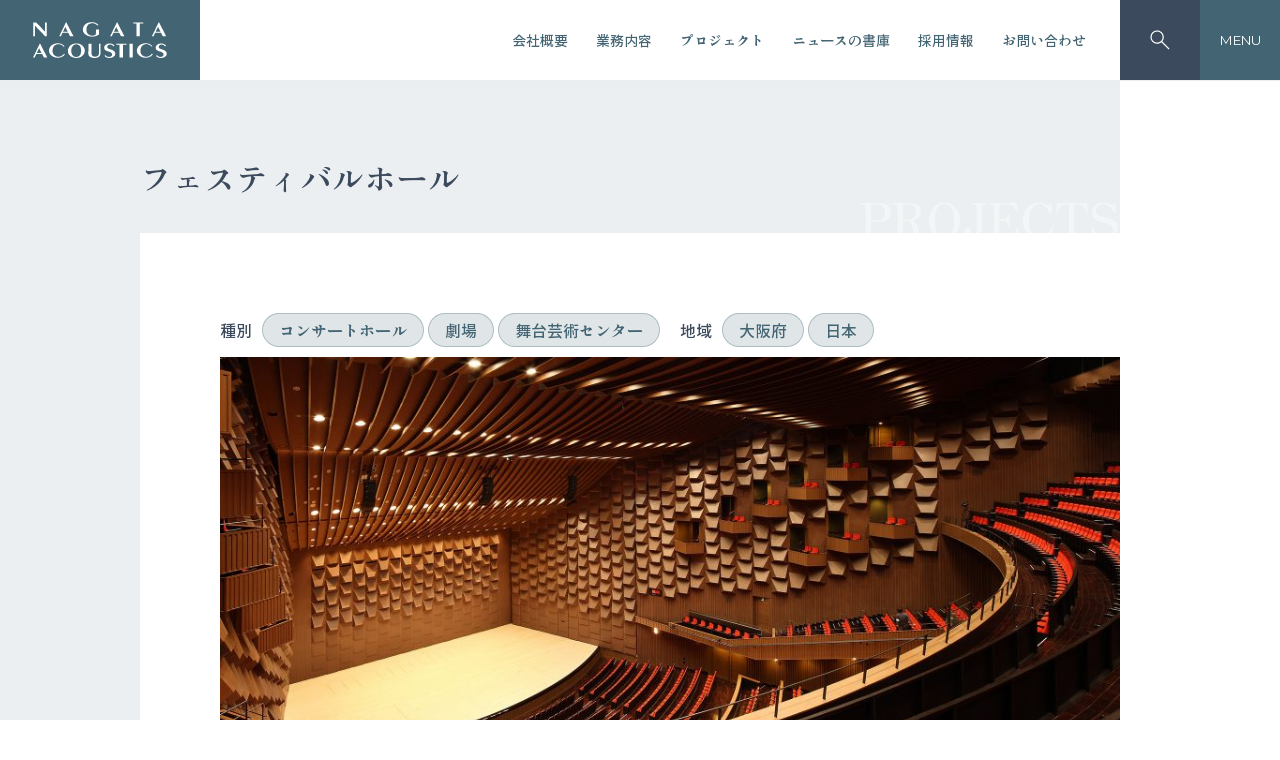

--- FILE ---
content_type: text/html; charset=UTF-8
request_url: https://www.nagata.co.jp/projects/3537
body_size: 14002
content:
<!DOCTYPE html>
<html lang="ja">
<head>
	<meta charset="UTF-8">
	<meta name="viewport" content="width=device-width,initial-scale=1"> 
	<title>フェスティバルホール  |  永田音響設計 &#8211; NAGATA ACOUSTICS</title>
	<link rel="profile" href="http://gmpg.org/xfn/11" />
	<link rel="pingback" href="" />
	<link rel="shortcut icon" href="https://www.nagata.co.jp/favicon.ico">
	<meta name='robots' content='max-image-preview:large' />
	<style>img:is([sizes="auto" i], [sizes^="auto," i]) { contain-intrinsic-size: 3000px 1500px }</style>
	<link rel='dns-prefetch' href='//www.googletagmanager.com' />
<script type="text/javascript">
/* <![CDATA[ */
window._wpemojiSettings = {"baseUrl":"https:\/\/s.w.org\/images\/core\/emoji\/16.0.1\/72x72\/","ext":".png","svgUrl":"https:\/\/s.w.org\/images\/core\/emoji\/16.0.1\/svg\/","svgExt":".svg","source":{"concatemoji":"https:\/\/www.nagata.co.jp\/wp-nagata-corp\/wp-includes\/js\/wp-emoji-release.min.js?ver=6.8.3"}};
/*! This file is auto-generated */
!function(s,n){var o,i,e;function c(e){try{var t={supportTests:e,timestamp:(new Date).valueOf()};sessionStorage.setItem(o,JSON.stringify(t))}catch(e){}}function p(e,t,n){e.clearRect(0,0,e.canvas.width,e.canvas.height),e.fillText(t,0,0);var t=new Uint32Array(e.getImageData(0,0,e.canvas.width,e.canvas.height).data),a=(e.clearRect(0,0,e.canvas.width,e.canvas.height),e.fillText(n,0,0),new Uint32Array(e.getImageData(0,0,e.canvas.width,e.canvas.height).data));return t.every(function(e,t){return e===a[t]})}function u(e,t){e.clearRect(0,0,e.canvas.width,e.canvas.height),e.fillText(t,0,0);for(var n=e.getImageData(16,16,1,1),a=0;a<n.data.length;a++)if(0!==n.data[a])return!1;return!0}function f(e,t,n,a){switch(t){case"flag":return n(e,"\ud83c\udff3\ufe0f\u200d\u26a7\ufe0f","\ud83c\udff3\ufe0f\u200b\u26a7\ufe0f")?!1:!n(e,"\ud83c\udde8\ud83c\uddf6","\ud83c\udde8\u200b\ud83c\uddf6")&&!n(e,"\ud83c\udff4\udb40\udc67\udb40\udc62\udb40\udc65\udb40\udc6e\udb40\udc67\udb40\udc7f","\ud83c\udff4\u200b\udb40\udc67\u200b\udb40\udc62\u200b\udb40\udc65\u200b\udb40\udc6e\u200b\udb40\udc67\u200b\udb40\udc7f");case"emoji":return!a(e,"\ud83e\udedf")}return!1}function g(e,t,n,a){var r="undefined"!=typeof WorkerGlobalScope&&self instanceof WorkerGlobalScope?new OffscreenCanvas(300,150):s.createElement("canvas"),o=r.getContext("2d",{willReadFrequently:!0}),i=(o.textBaseline="top",o.font="600 32px Arial",{});return e.forEach(function(e){i[e]=t(o,e,n,a)}),i}function t(e){var t=s.createElement("script");t.src=e,t.defer=!0,s.head.appendChild(t)}"undefined"!=typeof Promise&&(o="wpEmojiSettingsSupports",i=["flag","emoji"],n.supports={everything:!0,everythingExceptFlag:!0},e=new Promise(function(e){s.addEventListener("DOMContentLoaded",e,{once:!0})}),new Promise(function(t){var n=function(){try{var e=JSON.parse(sessionStorage.getItem(o));if("object"==typeof e&&"number"==typeof e.timestamp&&(new Date).valueOf()<e.timestamp+604800&&"object"==typeof e.supportTests)return e.supportTests}catch(e){}return null}();if(!n){if("undefined"!=typeof Worker&&"undefined"!=typeof OffscreenCanvas&&"undefined"!=typeof URL&&URL.createObjectURL&&"undefined"!=typeof Blob)try{var e="postMessage("+g.toString()+"("+[JSON.stringify(i),f.toString(),p.toString(),u.toString()].join(",")+"));",a=new Blob([e],{type:"text/javascript"}),r=new Worker(URL.createObjectURL(a),{name:"wpTestEmojiSupports"});return void(r.onmessage=function(e){c(n=e.data),r.terminate(),t(n)})}catch(e){}c(n=g(i,f,p,u))}t(n)}).then(function(e){for(var t in e)n.supports[t]=e[t],n.supports.everything=n.supports.everything&&n.supports[t],"flag"!==t&&(n.supports.everythingExceptFlag=n.supports.everythingExceptFlag&&n.supports[t]);n.supports.everythingExceptFlag=n.supports.everythingExceptFlag&&!n.supports.flag,n.DOMReady=!1,n.readyCallback=function(){n.DOMReady=!0}}).then(function(){return e}).then(function(){var e;n.supports.everything||(n.readyCallback(),(e=n.source||{}).concatemoji?t(e.concatemoji):e.wpemoji&&e.twemoji&&(t(e.twemoji),t(e.wpemoji)))}))}((window,document),window._wpemojiSettings);
/* ]]> */
</script>
<style id='wp-emoji-styles-inline-css' type='text/css'>

	img.wp-smiley, img.emoji {
		display: inline !important;
		border: none !important;
		box-shadow: none !important;
		height: 1em !important;
		width: 1em !important;
		margin: 0 0.07em !important;
		vertical-align: -0.1em !important;
		background: none !important;
		padding: 0 !important;
	}
</style>
<style id='global-styles-inline-css' type='text/css'>
:root{--wp--preset--aspect-ratio--square: 1;--wp--preset--aspect-ratio--4-3: 4/3;--wp--preset--aspect-ratio--3-4: 3/4;--wp--preset--aspect-ratio--3-2: 3/2;--wp--preset--aspect-ratio--2-3: 2/3;--wp--preset--aspect-ratio--16-9: 16/9;--wp--preset--aspect-ratio--9-16: 9/16;--wp--preset--color--black: #000000;--wp--preset--color--cyan-bluish-gray: #abb8c3;--wp--preset--color--white: #ffffff;--wp--preset--color--pale-pink: #f78da7;--wp--preset--color--vivid-red: #cf2e2e;--wp--preset--color--luminous-vivid-orange: #ff6900;--wp--preset--color--luminous-vivid-amber: #fcb900;--wp--preset--color--light-green-cyan: #7bdcb5;--wp--preset--color--vivid-green-cyan: #00d084;--wp--preset--color--pale-cyan-blue: #8ed1fc;--wp--preset--color--vivid-cyan-blue: #0693e3;--wp--preset--color--vivid-purple: #9b51e0;--wp--preset--gradient--vivid-cyan-blue-to-vivid-purple: linear-gradient(135deg,rgba(6,147,227,1) 0%,rgb(155,81,224) 100%);--wp--preset--gradient--light-green-cyan-to-vivid-green-cyan: linear-gradient(135deg,rgb(122,220,180) 0%,rgb(0,208,130) 100%);--wp--preset--gradient--luminous-vivid-amber-to-luminous-vivid-orange: linear-gradient(135deg,rgba(252,185,0,1) 0%,rgba(255,105,0,1) 100%);--wp--preset--gradient--luminous-vivid-orange-to-vivid-red: linear-gradient(135deg,rgba(255,105,0,1) 0%,rgb(207,46,46) 100%);--wp--preset--gradient--very-light-gray-to-cyan-bluish-gray: linear-gradient(135deg,rgb(238,238,238) 0%,rgb(169,184,195) 100%);--wp--preset--gradient--cool-to-warm-spectrum: linear-gradient(135deg,rgb(74,234,220) 0%,rgb(151,120,209) 20%,rgb(207,42,186) 40%,rgb(238,44,130) 60%,rgb(251,105,98) 80%,rgb(254,248,76) 100%);--wp--preset--gradient--blush-light-purple: linear-gradient(135deg,rgb(255,206,236) 0%,rgb(152,150,240) 100%);--wp--preset--gradient--blush-bordeaux: linear-gradient(135deg,rgb(254,205,165) 0%,rgb(254,45,45) 50%,rgb(107,0,62) 100%);--wp--preset--gradient--luminous-dusk: linear-gradient(135deg,rgb(255,203,112) 0%,rgb(199,81,192) 50%,rgb(65,88,208) 100%);--wp--preset--gradient--pale-ocean: linear-gradient(135deg,rgb(255,245,203) 0%,rgb(182,227,212) 50%,rgb(51,167,181) 100%);--wp--preset--gradient--electric-grass: linear-gradient(135deg,rgb(202,248,128) 0%,rgb(113,206,126) 100%);--wp--preset--gradient--midnight: linear-gradient(135deg,rgb(2,3,129) 0%,rgb(40,116,252) 100%);--wp--preset--font-size--small: 13px;--wp--preset--font-size--medium: 20px;--wp--preset--font-size--large: 36px;--wp--preset--font-size--x-large: 42px;--wp--preset--spacing--20: 0.44rem;--wp--preset--spacing--30: 0.67rem;--wp--preset--spacing--40: 1rem;--wp--preset--spacing--50: 1.5rem;--wp--preset--spacing--60: 2.25rem;--wp--preset--spacing--70: 3.38rem;--wp--preset--spacing--80: 5.06rem;--wp--preset--shadow--natural: 6px 6px 9px rgba(0, 0, 0, 0.2);--wp--preset--shadow--deep: 12px 12px 50px rgba(0, 0, 0, 0.4);--wp--preset--shadow--sharp: 6px 6px 0px rgba(0, 0, 0, 0.2);--wp--preset--shadow--outlined: 6px 6px 0px -3px rgba(255, 255, 255, 1), 6px 6px rgba(0, 0, 0, 1);--wp--preset--shadow--crisp: 6px 6px 0px rgba(0, 0, 0, 1);}:where(body) { margin: 0; }.wp-site-blocks > .alignleft { float: left; margin-right: 2em; }.wp-site-blocks > .alignright { float: right; margin-left: 2em; }.wp-site-blocks > .aligncenter { justify-content: center; margin-left: auto; margin-right: auto; }:where(.is-layout-flex){gap: 0.5em;}:where(.is-layout-grid){gap: 0.5em;}.is-layout-flow > .alignleft{float: left;margin-inline-start: 0;margin-inline-end: 2em;}.is-layout-flow > .alignright{float: right;margin-inline-start: 2em;margin-inline-end: 0;}.is-layout-flow > .aligncenter{margin-left: auto !important;margin-right: auto !important;}.is-layout-constrained > .alignleft{float: left;margin-inline-start: 0;margin-inline-end: 2em;}.is-layout-constrained > .alignright{float: right;margin-inline-start: 2em;margin-inline-end: 0;}.is-layout-constrained > .aligncenter{margin-left: auto !important;margin-right: auto !important;}.is-layout-constrained > :where(:not(.alignleft):not(.alignright):not(.alignfull)){margin-left: auto !important;margin-right: auto !important;}body .is-layout-flex{display: flex;}.is-layout-flex{flex-wrap: wrap;align-items: center;}.is-layout-flex > :is(*, div){margin: 0;}body .is-layout-grid{display: grid;}.is-layout-grid > :is(*, div){margin: 0;}body{padding-top: 0px;padding-right: 0px;padding-bottom: 0px;padding-left: 0px;}a:where(:not(.wp-element-button)){text-decoration: underline;}:root :where(.wp-element-button, .wp-block-button__link){background-color: #32373c;border-width: 0;color: #fff;font-family: inherit;font-size: inherit;line-height: inherit;padding: calc(0.667em + 2px) calc(1.333em + 2px);text-decoration: none;}.has-black-color{color: var(--wp--preset--color--black) !important;}.has-cyan-bluish-gray-color{color: var(--wp--preset--color--cyan-bluish-gray) !important;}.has-white-color{color: var(--wp--preset--color--white) !important;}.has-pale-pink-color{color: var(--wp--preset--color--pale-pink) !important;}.has-vivid-red-color{color: var(--wp--preset--color--vivid-red) !important;}.has-luminous-vivid-orange-color{color: var(--wp--preset--color--luminous-vivid-orange) !important;}.has-luminous-vivid-amber-color{color: var(--wp--preset--color--luminous-vivid-amber) !important;}.has-light-green-cyan-color{color: var(--wp--preset--color--light-green-cyan) !important;}.has-vivid-green-cyan-color{color: var(--wp--preset--color--vivid-green-cyan) !important;}.has-pale-cyan-blue-color{color: var(--wp--preset--color--pale-cyan-blue) !important;}.has-vivid-cyan-blue-color{color: var(--wp--preset--color--vivid-cyan-blue) !important;}.has-vivid-purple-color{color: var(--wp--preset--color--vivid-purple) !important;}.has-black-background-color{background-color: var(--wp--preset--color--black) !important;}.has-cyan-bluish-gray-background-color{background-color: var(--wp--preset--color--cyan-bluish-gray) !important;}.has-white-background-color{background-color: var(--wp--preset--color--white) !important;}.has-pale-pink-background-color{background-color: var(--wp--preset--color--pale-pink) !important;}.has-vivid-red-background-color{background-color: var(--wp--preset--color--vivid-red) !important;}.has-luminous-vivid-orange-background-color{background-color: var(--wp--preset--color--luminous-vivid-orange) !important;}.has-luminous-vivid-amber-background-color{background-color: var(--wp--preset--color--luminous-vivid-amber) !important;}.has-light-green-cyan-background-color{background-color: var(--wp--preset--color--light-green-cyan) !important;}.has-vivid-green-cyan-background-color{background-color: var(--wp--preset--color--vivid-green-cyan) !important;}.has-pale-cyan-blue-background-color{background-color: var(--wp--preset--color--pale-cyan-blue) !important;}.has-vivid-cyan-blue-background-color{background-color: var(--wp--preset--color--vivid-cyan-blue) !important;}.has-vivid-purple-background-color{background-color: var(--wp--preset--color--vivid-purple) !important;}.has-black-border-color{border-color: var(--wp--preset--color--black) !important;}.has-cyan-bluish-gray-border-color{border-color: var(--wp--preset--color--cyan-bluish-gray) !important;}.has-white-border-color{border-color: var(--wp--preset--color--white) !important;}.has-pale-pink-border-color{border-color: var(--wp--preset--color--pale-pink) !important;}.has-vivid-red-border-color{border-color: var(--wp--preset--color--vivid-red) !important;}.has-luminous-vivid-orange-border-color{border-color: var(--wp--preset--color--luminous-vivid-orange) !important;}.has-luminous-vivid-amber-border-color{border-color: var(--wp--preset--color--luminous-vivid-amber) !important;}.has-light-green-cyan-border-color{border-color: var(--wp--preset--color--light-green-cyan) !important;}.has-vivid-green-cyan-border-color{border-color: var(--wp--preset--color--vivid-green-cyan) !important;}.has-pale-cyan-blue-border-color{border-color: var(--wp--preset--color--pale-cyan-blue) !important;}.has-vivid-cyan-blue-border-color{border-color: var(--wp--preset--color--vivid-cyan-blue) !important;}.has-vivid-purple-border-color{border-color: var(--wp--preset--color--vivid-purple) !important;}.has-vivid-cyan-blue-to-vivid-purple-gradient-background{background: var(--wp--preset--gradient--vivid-cyan-blue-to-vivid-purple) !important;}.has-light-green-cyan-to-vivid-green-cyan-gradient-background{background: var(--wp--preset--gradient--light-green-cyan-to-vivid-green-cyan) !important;}.has-luminous-vivid-amber-to-luminous-vivid-orange-gradient-background{background: var(--wp--preset--gradient--luminous-vivid-amber-to-luminous-vivid-orange) !important;}.has-luminous-vivid-orange-to-vivid-red-gradient-background{background: var(--wp--preset--gradient--luminous-vivid-orange-to-vivid-red) !important;}.has-very-light-gray-to-cyan-bluish-gray-gradient-background{background: var(--wp--preset--gradient--very-light-gray-to-cyan-bluish-gray) !important;}.has-cool-to-warm-spectrum-gradient-background{background: var(--wp--preset--gradient--cool-to-warm-spectrum) !important;}.has-blush-light-purple-gradient-background{background: var(--wp--preset--gradient--blush-light-purple) !important;}.has-blush-bordeaux-gradient-background{background: var(--wp--preset--gradient--blush-bordeaux) !important;}.has-luminous-dusk-gradient-background{background: var(--wp--preset--gradient--luminous-dusk) !important;}.has-pale-ocean-gradient-background{background: var(--wp--preset--gradient--pale-ocean) !important;}.has-electric-grass-gradient-background{background: var(--wp--preset--gradient--electric-grass) !important;}.has-midnight-gradient-background{background: var(--wp--preset--gradient--midnight) !important;}.has-small-font-size{font-size: var(--wp--preset--font-size--small) !important;}.has-medium-font-size{font-size: var(--wp--preset--font-size--medium) !important;}.has-large-font-size{font-size: var(--wp--preset--font-size--large) !important;}.has-x-large-font-size{font-size: var(--wp--preset--font-size--x-large) !important;}
:where(.wp-block-post-template.is-layout-flex){gap: 1.25em;}:where(.wp-block-post-template.is-layout-grid){gap: 1.25em;}
:where(.wp-block-columns.is-layout-flex){gap: 2em;}:where(.wp-block-columns.is-layout-grid){gap: 2em;}
:root :where(.wp-block-pullquote){font-size: 1.5em;line-height: 1.6;}
</style>
<link rel='stylesheet' id='my-layout-style-css' href='//www.nagata.co.jp/wp-nagata-corp/wp-content/cache/wpfc-minified/8yg0leyf/fh4uq.css' type='text/css' media='all' />
<link rel='stylesheet' id='fancybox-css' href='//www.nagata.co.jp/wp-nagata-corp/wp-content/cache/wpfc-minified/mjmbi1wo/fh4uq.css' type='text/css' media='screen' />
<style id='fancybox-inline-css' type='text/css'>
#fancybox-content{border-color:#ffffff;}#fancybox-title,#fancybox-title-float-main{color:#fff}
</style>
<script type="text/javascript" src="https://www.nagata.co.jp/wp-nagata-corp/wp-includes/js/jquery/jquery.min.js?ver=3.7.1" id="jquery-core-js"></script>
<script type="text/javascript" src="https://www.nagata.co.jp/wp-nagata-corp/wp-includes/js/jquery/jquery-migrate.min.js?ver=3.4.1" id="jquery-migrate-js"></script>
<script type="text/javascript" src="https://www.nagata.co.jp/wp-nagata-corp/wp-content/themes/nagata-acoustics-classic/js/header.js?ver=6.8.3" id="my-head-script-js"></script>
<script type="text/javascript" src="https://www.nagata.co.jp/wp-nagata-corp/wp-content/themes/nagata-acoustics-classic/js/footer.js?ver=6.8.3" id="my-foot-script-js"></script>

<!-- Site Kit によって追加された Google タグ（gtag.js）スニペット -->
<!-- Google アナリティクス スニペット (Site Kit が追加) -->
<script type="text/javascript" src="https://www.googletagmanager.com/gtag/js?id=GT-TB6DWJ89" id="google_gtagjs-js" async></script>
<script type="text/javascript" id="google_gtagjs-js-after">
/* <![CDATA[ */
window.dataLayer = window.dataLayer || [];function gtag(){dataLayer.push(arguments);}
gtag("set","linker",{"domains":["www.nagata.co.jp"]});
gtag("js", new Date());
gtag("set", "developer_id.dZTNiMT", true);
gtag("config", "GT-TB6DWJ89");
/* ]]> */
</script>
<link rel="https://api.w.org/" href="https://www.nagata.co.jp/wp-json/" /><link rel="alternate" title="JSON" type="application/json" href="https://www.nagata.co.jp/wp-json/wp/v2/projects/3537" /><link rel="EditURI" type="application/rsd+xml" title="RSD" href="https://www.nagata.co.jp/wp-nagata-corp/xmlrpc.php?rsd" />
<meta name="generator" content="WordPress 6.8.3" />
<link rel="canonical" href="https://www.nagata.co.jp/projects/3537/" />
<link rel='shortlink' href='https://www.nagata.co.jp/?p=3537' />
<link rel="alternate" title="oEmbed (JSON)" type="application/json+oembed" href="https://www.nagata.co.jp/wp-json/oembed/1.0/embed?url=https%3A%2F%2Fwww.nagata.co.jp%2Fprojects%2F3537%2F" />
<link rel="alternate" title="oEmbed (XML)" type="text/xml+oembed" href="https://www.nagata.co.jp/wp-json/oembed/1.0/embed?url=https%3A%2F%2Fwww.nagata.co.jp%2Fprojects%2F3537%2F&#038;format=xml" />
<meta name="generator" content="Site Kit by Google 1.163.0" /><meta name="google-site-verification" content="a3GSKUUCxsgbVYz2kiubeouxXHMVdm7oLKlopvs0k_o"></head>
<body class="wp-singular projects-template-default single single-projects postid-3537 wp-theme-nagata-acoustics-classic">
	<header class="header" id="globalHeader">
		<div class="header_inner">
			<div class="header_logo">
				<h1>
					<a href="https://www.nagata.co.jp" title="永田音響設計 &#8211; NAGATA ACOUSTICS">
						<svg xmlns="http://www.w3.org/2000/svg" width="136" height="38" viewBox="0 0 136 38" role="img" aria-label="NAGATA ACOUSTICS" id="headerLogo">
								<path class="b" d="M113.114,582.637a6.1,6.1,0,0,1-2.751-1.738c.175-.107.89-.691,1.012-.752a4.649,4.649,0,0,0,3.945,1.711,3.018,3.018,0,0,0,2.59-1.581,2.151,2.151,0,0,0-.207-2.024c-2-2.436-5.836-1.375-7.363-4.332a3.652,3.652,0,0,1,.8-3.891,6.949,6.949,0,0,1,7.446-.907,4.247,4.247,0,0,1,1.905,1.557c-.1.055-.282.168-.47.28a2.682,2.682,0,0,1-.607.316,3.656,3.656,0,0,0-3.4-1.816,3.1,3.1,0,0,0-2.412,1.09,2.093,2.093,0,0,0-.336,1.841c.516,1.4,2.126,1.556,3.346,2a7.365,7.365,0,0,1,4.119,2.386,3.866,3.866,0,0,1-.129,4.021,6.519,6.519,0,0,1-5.115,2.147A9.593,9.593,0,0,1,113.114,582.637Zm-51.488,0a6.079,6.079,0,0,1-2.748-1.738c.175-.107.888-.691,1.011-.752a4.642,4.642,0,0,0,3.942,1.711,3.019,3.019,0,0,0,2.595-1.581,2.156,2.156,0,0,0-.209-2.024c-2-2.436-5.836-1.375-7.366-4.332a3.648,3.648,0,0,1,.806-3.891,6.94,6.94,0,0,1,7.441-.907A4.215,4.215,0,0,1,69,570.681c-.1.055-.281.168-.469.279a2.7,2.7,0,0,1-.606.316,3.662,3.662,0,0,0-3.4-1.816,3.113,3.113,0,0,0-2.411,1.09,2.1,2.1,0,0,0-.336,1.841c.517,1.4,2.126,1.556,3.345,2a7.373,7.373,0,0,1,4.124,2.386,3.866,3.866,0,0,1-.129,4.021A6.53,6.53,0,0,1,64,582.943,9.6,9.6,0,0,1,61.626,582.637Zm-17.094-.831c-2.566-1.452-1.516-4.693-1.7-7.028v-6.043l3.1.025V578.8a3.1,3.1,0,0,0,1.319,2.229,4.845,4.845,0,0,0,5.136-.336c1.088-.856,1.127-2.362,1.075-3.685l.007-8.311h1.556s-.1,7.249-.123,10.62a4.268,4.268,0,0,1-2.515,3.01,9.469,9.469,0,0,1-3.4.615A8.834,8.834,0,0,1,44.532,581.806Zm-15.017,1.013c-2.93-.235-5.99-2-7-4.98a7.016,7.016,0,0,1,1.142-6.2c2.437-3.19,6.768-3.943,10.425-2.723a7.227,7.227,0,0,1,4.1,3.24,6.765,6.765,0,0,1,.026,7.055,8.766,8.766,0,0,1-7.512,3.667A11.732,11.732,0,0,1,29.515,582.819Zm-2.307-11.984a9.045,9.045,0,0,0-.727,8.558,4.763,4.763,0,0,0,8.612-.259A10.226,10.226,0,0,0,35.014,572a4.5,4.5,0,0,0-3.346-2.672,5.528,5.528,0,0,0-.92-.078A4.538,4.538,0,0,0,27.208,570.836Zm65.209,8.248a6.708,6.708,0,0,1-.154-6.926c1.555-2.645,4.409-3.6,7.187-3.967a8.723,8.723,0,0,1,7.442,2.878l-.961.572a6.341,6.341,0,0,0-2.565-2.049,6.405,6.405,0,0,0-7.083,1.427,7.662,7.662,0,0,0-1.453,4.72,5.913,5.913,0,0,0,3.4,5.447,6.846,6.846,0,0,0,7.52-1.791,5.213,5.213,0,0,1,.572-.7c.086.022.985.493.985.493a7.055,7.055,0,0,1-4.2,3.086,12.187,12.187,0,0,1-2.981.373A9.412,9.412,0,0,1,92.417,579.083Zm-87.877,0a6.7,6.7,0,0,1-.157-6.926c1.558-2.645,4.41-3.6,7.185-3.967a8.726,8.726,0,0,1,7.445,2.878l-.96.572a6.312,6.312,0,0,0-9.649-.622,7.656,7.656,0,0,0-1.452,4.72,5.91,5.91,0,0,0,3.4,5.447,6.847,6.847,0,0,0,7.52-1.791,5.208,5.208,0,0,1,.571-.7c.085.022.986.493.986.493a7.048,7.048,0,0,1-4.2,3.086,12.191,12.191,0,0,1-2.982.373A9.4,9.4,0,0,1,4.54,579.083Zm79.308,3.46V568.634h3.411v13.909Zm-9.851,0V569.672h-3.24v-1.039H80.871v1.039H77.4v12.871Zm-75.656,0-1.818-3.6H-9.2l-1.711,3.6H-12.55l6.938-14.33,7.392,14.33Zm-7.03-4.669h4.673l-2.408-4.766Zm129.18-7.194c.086-.048.109-.053.014.026Zm-51.487,0c.087-.049.11-.054.014.025ZM39.447,559.165a6.483,6.483,0,0,1-1.97-6.3A7.19,7.19,0,0,1,41,548.3a10.691,10.691,0,0,1,3.944-1.142c3.034-.233,6.071.416,7.989,2.8l-.961.519a6.81,6.81,0,0,0-6.276-2.308,5.572,5.572,0,0,0-4.462,3.578c-.6,2.44-.727,5.421,1.245,7.287a6.8,6.8,0,0,0,7.367.832c.157-.157.487-.275.442-.493.109-1.663.045-4.971.045-4.971h3.081s.033,3.4.014,5.022a10.7,10.7,0,0,1-4.2,1.843,13.173,13.173,0,0,1-2.842.313A10.436,10.436,0,0,1,39.447,559.165Zm-51.819,2.14V547.379h2.982l8.885,9.252v-9.205H1.222l-.012,13.861H-.312s-9.414-9.868-10.22-10.595l-.025,10.613Zm129.6-.03-1.818-3.6h-5.719l-1.707,3.6H106.34l6.938-14.332,7.392,14.332Zm-7.028-4.67h4.671l-2.408-4.766Zm-34.747,4.67-1.817-3.6H67.919l-1.712,3.6H64.563L71.5,546.944l7.393,14.332Zm-7.028-4.67H73.1l-2.408-4.766Zm-43.9,4.67-1.818-3.6H16.991l-1.711,3.6H13.637l6.938-14.332,7.392,14.332Zm-7.03-4.67H22.17l-2.4-4.766Zm73.357,4.669V548.4h-3.24v-1.038H97.732V548.4h-3.47v12.871Z" transform="translate(13.551 -545.943)"/>
							</svg>
					</a>
				</h1>
			</div>
			
			<nav class="header_menu"><ul><li id="menu-item-94" class="menu-item menu-item-type-post_type menu-item-object-page menu-item-94"><a href="https://www.nagata.co.jp/company/">会社概要</a></li>
<li id="menu-item-93" class="menu-item menu-item-type-post_type menu-item-object-page menu-item-93"><a href="https://www.nagata.co.jp/gyoumu/">業務内容</a></li>
<li id="menu-item-4448" class="menu-item menu-item-type-post_type menu-item-object-page menu-item-4448"><a href="https://www.nagata.co.jp/sakuhin/">プロジェクト</a></li>
<li id="menu-item-97" class="menu-item menu-item-type-taxonomy menu-item-object-category menu-item-97"><a href="https://www.nagata.co.jp/./news/">ニュースの書庫</a></li>
<li id="menu-item-95" class="menu-item menu-item-type-post_type menu-item-object-page menu-item-95"><a href="https://www.nagata.co.jp/careers/">採用情報</a></li>
<li id="menu-item-96" class="menu-item menu-item-type-post_type menu-item-object-page menu-item-96"><a href="https://www.nagata.co.jp/contact/">お問い合わせ</a></li>
</ul></nav>
			<button id="searchButton" onclick="openSearchForm()">
				<span class="icon icon-search"></span>
			</button>
			<button id="menuButton" onclick="openNav()">MENU</button>
		</div>
		<div id="searchform">
			<form action="https://www.nagata.co.jp" method="get">
				<input name="s" type="search" placeholder="キーワード検索" />
				<button type="submit" id="searchSubmit">
					<span class="icon icon-search"></span>
				</button>
			</form>
			<button id="closeSearchButton" onclick="closeSearchForm()">close</button>
		</div>
	</header>

	<div id="globalMenu" class="overlay">
  		<!-- Button to close the overlay navigation -->
  		<a href="javascript:void(0)" id="closeButton" onclick="closeNav()">CLOSE</a>
  		<!-- Overlay content -->
  		<div class="overlay-content">
  			<div class="overlay_logo"></div>
    		<nav>
    		<nav><ul><li id="menu-item-3762" class="menu-item menu-item-type-post_type menu-item-object-page menu-item-has-children menu-item-3762"><a href="https://www.nagata.co.jp/company/">会社概要</a>
<ul class="sub-menu">
	<li id="menu-item-10578" class="menu-item menu-item-type-post_type menu-item-object-page menu-item-10578"><a href="https://www.nagata.co.jp/company/">会社概要</a></li>
	<li id="menu-item-3763" class="menu-item menu-item-type-post_type menu-item-object-page menu-item-3763"><a href="https://www.nagata.co.jp/company/founder/">創立者 永田 穂について</a></li>
</ul>
</li>
<li id="menu-item-3755" class="menu-item menu-item-type-post_type menu-item-object-page menu-item-has-children menu-item-3755"><a href="https://www.nagata.co.jp/gyoumu/">業務内容</a>
<ul class="sub-menu">
	<li id="menu-item-3761" class="menu-item menu-item-type-post_type menu-item-object-page menu-item-3761"><a href="https://www.nagata.co.jp/gyoumu/onkyo/">音響設計</a></li>
	<li id="menu-item-3760" class="menu-item menu-item-type-post_type menu-item-object-page menu-item-3760"><a href="https://www.nagata.co.jp/gyoumu/denki/">電気音響設計・映像設備設計</a></li>
	<li id="menu-item-3759" class="menu-item menu-item-type-post_type menu-item-object-page menu-item-3759"><a href="https://www.nagata.co.jp/gyoumu/tyousa_taisaku/">調査・対策</a></li>
	<li id="menu-item-3758" class="menu-item menu-item-type-post_type menu-item-object-page menu-item-3758"><a href="https://www.nagata.co.jp/gyoumu/kaisyu/">改修に関するコンサルティング</a></li>
	<li id="menu-item-3757" class="menu-item menu-item-type-post_type menu-item-object-page menu-item-3757"><a href="https://www.nagata.co.jp/gyoumu/gijutu/">技術開発</a></li>
	<li id="menu-item-3756" class="menu-item menu-item-type-post_type menu-item-object-page menu-item-3756"><a href="https://www.nagata.co.jp/gyoumu/kenchiku/">建築設計</a></li>
</ul>
</li>
<li id="menu-item-4447" class="menu-item menu-item-type-post_type menu-item-object-page menu-item-has-children menu-item-4447"><a href="https://www.nagata.co.jp/sakuhin/">プロジェクト</a>
<ul class="sub-menu">
	<li id="menu-item-4355" class="menu-item menu-item-type-taxonomy menu-item-object-project-type current-projects-ancestor current-menu-parent current-projects-parent menu-item-4355"><a href="https://www.nagata.co.jp/sakuhin/performing_arts_centers/">舞台芸術センター</a></li>
	<li id="menu-item-4357" class="menu-item menu-item-type-taxonomy menu-item-object-project-type current-projects-ancestor current-menu-parent current-projects-parent menu-item-4357"><a href="https://www.nagata.co.jp/sakuhin/concert_halls/">コンサートホール</a></li>
	<li id="menu-item-4360" class="menu-item menu-item-type-taxonomy menu-item-object-project-type current-projects-ancestor current-menu-parent current-projects-parent menu-item-4360"><a href="https://www.nagata.co.jp/sakuhin/theaters/">劇場</a></li>
	<li id="menu-item-4359" class="menu-item menu-item-type-taxonomy menu-item-object-project-type menu-item-4359"><a href="https://www.nagata.co.jp/sakuhin/sports_exhibition_facilities/">スポーツ施設・大空間</a></li>
	<li id="menu-item-4358" class="menu-item menu-item-type-taxonomy menu-item-object-project-type menu-item-4358"><a href="https://www.nagata.co.jp/sakuhin/educational_facilities/">教育施設</a></li>
	<li id="menu-item-4361" class="menu-item menu-item-type-taxonomy menu-item-object-project-type menu-item-4361"><a href="https://www.nagata.co.jp/sakuhin/renovation/">改修</a></li>
	<li id="menu-item-10640" class="menu-item menu-item-type-taxonomy menu-item-object-project-type menu-item-10640"><a href="https://www.nagata.co.jp/sakuhin/other_venues/">その他</a></li>
</ul>
</li>
<li id="menu-item-3766" class="menu-item menu-item-type-taxonomy menu-item-object-category menu-item-3766"><a href="https://www.nagata.co.jp/./news/">ニュースの書庫</a></li>
<li id="menu-item-3764" class="menu-item menu-item-type-post_type menu-item-object-page current-projects-parent menu-item-3764"><a href="https://www.nagata.co.jp/careers/">採用情報</a></li>
<li id="menu-item-3765" class="menu-item menu-item-type-post_type menu-item-object-page menu-item-3765"><a href="https://www.nagata.co.jp/contact/">お問い合わせ</a></li>
</ul></nav>    		</nav>
  		</div>
	</div>	<div class="wrapper">
		<div class="page-head">
			<h1>フェスティバルホール</h1>
			<h2>Projects</h2>
		</div>
		<div class="page-content project-info">
			<section>
				<div class="project-type">
										<dl>
						<dt>種別</dt>
						<dd>
														<a href="https://www.nagata.co.jp/sakuhin/concert_halls/">コンサートホール</a>
														<a href="https://www.nagata.co.jp/sakuhin/theaters/">劇場</a>
														<a href="https://www.nagata.co.jp/sakuhin/performing_arts_centers/">舞台芸術センター</a>
													</dd>
					</dl>
															<dl>
						<dt>地域</dt>
						<dd>
														<a href="https://www.nagata.co.jp/project-area/osaka/">大阪府</a>
														<a href="https://www.nagata.co.jp/project-area/japan/">日本</a>
													</dd>
					</dl>
									</div>
				<div class="project-content">
										<figure class="cover">
						<img width="960" height="540" src="https://www.nagata.co.jp/wp-nagata-corp/wp-content/uploads/2013/01/28.フェスティバルホール-960x540.jpg" class="attachment-medium size-medium wp-post-image" alt="" decoding="async" fetchpriority="high" srcset="https://www.nagata.co.jp/wp-nagata-corp/wp-content/uploads/2013/01/28.フェスティバルホール-960x540.jpg 960w, https://www.nagata.co.jp/wp-nagata-corp/wp-content/uploads/2013/01/28.フェスティバルホール-320x180.jpg 320w, https://www.nagata.co.jp/wp-nagata-corp/wp-content/uploads/2013/01/28.フェスティバルホール-1920x1080.jpg 1920w" sizes="(max-width: 960px) 100vw, 960px" />																	</figure>
										<figure class="history-table">
					<table>
												<tr>
							<th>設計者</th>
							<td>
																<a href="https://www.nagata.co.jp/project-designer/nikken-sekkei/">日建設計</a>
															</td>
						</tr>
																		<tr>
							<th>完成年</th>
							<td>
																<a href="https://www.nagata.co.jp/project-completion/2013/">2013年</a>
															</td>
						</tr>
																		<tr>
							<th>客席数</th>
							<td>2,700席</td>
						</tr>
																		<tr>
							<th>容積</th>

							<td>20,700m<sup>3</sup></td>
						</tr>
																		<tr>
							<th>残響時間（満席時）</th>
							<td>1.8秒</td>
						</tr>
																													</table>
					</figure>
									</div>
			</section>
			<section><div class="related-news-list"><h4>関連記事</h4>
<div class="news-list-item">
	<div class="news-list-thumb">
				<figure>
			<a href="https://www.nagata.co.jp/news/news1305.html">
			<img width="250" height="168" src="https://www.nagata.co.jp/wp-nagata-corp/wp-content/uploads/2024/06/1305_1.gif" class="attachment-thumbnail size-thumbnail wp-post-image" alt="新しいフェスティバルホール(客席)" decoding="async" />			</a>
		</figure>
				<div class="news-list-num">
			<span class="en">No.305</span>
		</div>
	</div>
	<div class="news-list-cont">
		<div class="news-list-date">
			<span class="en">5月, 2013</span>
		</div>
		<div class="news-list-title">
			<a href="https://www.nagata.co.jp/news/news1305.html">
				News 13-05（通巻305号）			</a>
		</div>
		<div class="nenews-listws-desc">
			<p>新生フェスティバルホール　−新たな門出−<br />
<生涯学習のまち>美浜町に「なびあす」オープン<br />
オルガンコンサート｢オルガンエンターテインメント６｣ご案内</p>
		</div>
	</div>
</div>

				
<div class="news-list-item">
	<div class="news-list-thumb">
				<figure>
			<a href="https://www.nagata.co.jp/news/news1110.html">
			<img width="250" height="178" src="https://www.nagata.co.jp/wp-nagata-corp/wp-content/uploads/2024/06/1110_1.gif" class="attachment-thumbnail size-thumbnail wp-post-image" alt="施設外観" decoding="async" />			</a>
		</figure>
				<div class="news-list-num">
			<span class="en">No.286</span>
		</div>
	</div>
	<div class="news-list-cont">
		<div class="news-list-date">
			<span class="en">10月, 2011</span>
		</div>
		<div class="news-list-title">
			<a href="https://www.nagata.co.jp/news/news1110.html">
				News 11-10（通巻286号）			</a>
		</div>
		<div class="nenews-listws-desc">
			<p>国立音楽大学　新１号館<br />
実践学園中学・高等学校に学びの館「自由学習館」完成<br />
フェスティバルホールの1/10縮尺音響模型実験</p>
		</div>
	</div>
</div>

				</div></section>		</div>
	</div>
	<footer class="footer">
				<div class="footer_inner">	
			<div class="footer_logo">
				<h2>
					<a href="https://www.nagata.co.jp" title="株式会社 永田音響設計">
						<svg xmlns="http://www.w3.org/2000/svg" width="178" height="20" viewBox="0 0 178 20" role="img" aria-label="株式会社 永田音響設計" id="footerLogo">
								<path d="M-150.815-2748.326c-.619-.231-.8-.269-.979-.934a28.9,28.9,0,0,0,3.381-.106,1,1,0,0,0,.48-.562v-11.762h-5.819v-1.265h8.539s-.044,3.07.936,4.143c2.443-1.3,3.679-4.93,3.679-4.93a14.017,14.017,0,0,0,2.535,1.891,19.769,19.769,0,0,1-5.6,4.056,19.514,19.514,0,0,0,7.042,5.63,10.894,10.894,0,0,0-2.426,2.133,17.252,17.252,0,0,1-6.484-8.4v8.832a1.98,1.98,0,0,1-.776,1.255,3.707,3.707,0,0,1-1.813.351A12.741,12.741,0,0,1-150.815-2748.326Zm65.215-5.925h13.991v4.139c-.039,1.318-.669,1.874-1.571,1.874l-12.42.018Zm2.22,4.806h8.449s.784.008.784-.68c0-.28.006-.577.006-.577H-83.38Zm.03-2.535h9.238v-1.183H-83.35Zm-34.116,3.729h-15.1v-17.771l17.459.008v16a1.745,1.745,0,0,1-1.98,1.788A2.718,2.718,0,0,1-117.466-2748.25Zm-12.717-1.173h5.167v-7.217h-5.167Zm7.529-7.248v7.226s3.2.008,4.737,0a.492.492,0,0,0,.462-.464c.014-2.233,0-6.773,0-6.773Zm.017-1.28h5.168v-6.872h-5.168Zm-7.546,0h5.167v-6.872h-5.167Zm65.776,2.087h7.468l-.016,6.137a1.639,1.639,0,0,1-1.567,1.468l-5.885.021Zm2.368,6.508,2.032-.006a.677.677,0,0,0,.736-.723v-4.685H-62.04Zm33.55,1.117V-2760.4h-3.472v-1.3h3.472v-6.3h2.664v6.3h3.472v1.3h-3.472v12.161Zm-22.972-2.412A13.657,13.657,0,0,1-56-2748.28v-.751a10.134,10.134,0,0,0,3.416-2.682,11.46,11.46,0,0,1-2.4-4.245h.747a7.634,7.634,0,0,0,2.665,2.905A11.9,11.9,0,0,0-49.6-2757.5l-5.836.006v-1.07h8.509a12.386,12.386,0,0,1-3.172,6.541,11.389,11.389,0,0,0,4.4,1.786,9.916,9.916,0,0,0-1.334,1.994C-47.726-2748.238-50.556-2749.841-51.461-2750.65Zm16.969,2.409h-6.3v-7.615H-32.8l-.02,6.138c.019.917-1.083,1.477-1.643,1.477Zm-3.765-1.109,2.174-.005a.708.708,0,0,0,.786-.724v-4.686h-2.96Zm-57.439,1.092h-12.3v-9.859h13.941s.026,5.472,0,8.029c0,1.7-1.148,1.835-1.525,1.835A1.082,1.082,0,0,1-95.7-2748.258Zm-9.921-1.264h8.627c.3,0,.468-.2.468-.571.032-.838.02-2.629.02-2.629h-9.114Zm0-4.471h9.131v-2.9h-9.131Zm-51.288,3.517a9.859,9.859,0,0,0,5.106-7.638h-4.716l0-1.082h7.709c-.561,4.108-4.011,8.389-8.1,9.459Zm-16.5-3.691a25.614,25.614,0,0,1-5.649,1.005c0-.415,0-.751-.015-1.082a4.891,4.891,0,0,0,1.083.015c.266-.589.986-2.135.986-2.135h-2.418v-.7h7.691l-.006.717h-4.517s-.719,1.417-1.119,2.133a13.162,13.162,0,0,0,3.67-.4,4.1,4.1,0,0,0-.686-1.018,2.119,2.119,0,0,0,.5-.033,8.967,8.967,0,0,1,2.27,2c-.4.169-.784.385-1.175.589A3.228,3.228,0,0,0-173.408-2754.167Zm6.867,1.005v-.717l2.132,0v-4.243l-1.426,0v-.7h1.413l-.014-2.885h1.149v2.885h1.677v.7h-1.677l.012,4.241,2.335,0v.717Zm-2.084,0v-3.334a7.369,7.369,0,0,1-1.373.675v-.4a6.988,6.988,0,0,0,2.638-3.631l-2.665-.012.019-.716h1.382l.014-1.109,1.044-.008v1.1h1.578a7.239,7.239,0,0,1-1.342,2.879,10.653,10.653,0,0,1,1.76,1.2c-.271.206-.8.645-.8.645a5.707,5.707,0,0,0-1.19-1.282l-.014,4Zm-20.954-1.017a14.673,14.673,0,0,0,2.055-.072l0-3.144h-1.514v-.569h4.162l-.016.569h-1.469v3.039a16.018,16.018,0,0,0,1.939-.4,2.546,2.546,0,0,1,.053.346,18.527,18.527,0,0,1-4.773,1.247A6.436,6.436,0,0,0-189.578-2754.179Zm-4.552,1.017v-2.4a13.752,13.752,0,0,1-2.417,2.021v-.433s2.177-2.167,2.417-3.418h-1.751v-.737l1.756.011-.005-1.388h-.968a5.594,5.594,0,0,1-1.144,1.315,1.789,1.789,0,0,1-.293-.188,5.721,5.721,0,0,0,1.032-3.317h.973l-.284,1.467.685.01.005-1.469h1.013l.016,1.459h1.423v.72H-193.1v1.4h1.75v.72s-1.751-.006-1.75,0c.274,1.287,2.347,2.64,2.347,2.64l-.8.855a6.136,6.136,0,0,1-1.544-2.136v2.874Zm-4.541,0s0-2.577,0-3.7a10.325,10.325,0,0,1-1.329,1.513s.013-.383.022-.527a9.423,9.423,0,0,0,1.346-3.639h-1.083v-.714h1.05v-1.472h1v1.477h1.451l-.015.708s-.977,0-1.419,0a3.215,3.215,0,0,0,1.644,2.168c-.163.311-.359.628-.579.969a4.336,4.336,0,0,1-1.066-1.739l-.016,4.953Zm14.046-6.351c-1.579-.011-4.969,0-4.969,0v-.719h4.928l0-1.605h1.41l0,1.611,1.714-.006v.719h-1.71a8.5,8.5,0,0,0,2.475,5.908v.424A6.946,6.946,0,0,1-184.625-2759.513Zm96.263,4.544-.024-1.094s3.535,0,5.817-.027a1.6,1.6,0,0,0-.613-.972l.3-.332h-3.367v-1.1l6.536.006.027-1.224a7.04,7.04,0,0,0-1.813,1.092,5.9,5.9,0,0,1-.694-1.065l.383-.3v-2.1a10.684,10.684,0,0,1-4.733,3.245c-.15-.205-.284-.382-.425-.561a18.454,18.454,0,0,0,2.007-1.634h-3.11l-.09-.811a5.864,5.864,0,0,0,1.618-1.289l-1.467-1.494.022-.473a4.183,4.183,0,0,0,1.153-1.208,3.1,3.1,0,0,0,.542-.982h2.269a14.382,14.382,0,0,1-2.668,2.556,3.478,3.478,0,0,0,.841.936,9.665,9.665,0,0,0,2.057-2.482,13.518,13.518,0,0,0,1.386,1.092,15.537,15.537,0,0,1-3.93,3.3c.59.016,2.048.043,2.048.043l1.154-1.284a6.625,6.625,0,0,0,1.34.851v-5.012h6v5.08s-.85.014-1.944,0a10.442,10.442,0,0,1,2.589,2.307,9.71,9.71,0,0,1-1.441,1.039l-1.014-1.576a3.96,3.96,0,0,0-1.654.481c.7-.017,1.646.028,1.646.028l-.016,1.438h6.56v1.067s-2.213-.027-3.227.079a2.026,2.026,0,0,1,.32.45,4.963,4.963,0,0,1-.933.832h5.936v1.094Zm7.793-1.121h3.87a2.307,2.307,0,0,0,.827-1.3h-5.657A3.879,3.879,0,0,1-80.569-2756.091Zm.658-4.693s1.178-.35,1.706-.437a5.757,5.757,0,0,0-.443-.624l.186-.338h-1.45Zm-.027-2.438h2.27v-1.067h-2.27Zm0-2.048h2.27v-1.064h-2.27Zm39.08,7.78v-1.055h8.093v1.055Zm-23.615-.007v-1.055H-56.9v1.055Zm-115.7-.408a8.249,8.249,0,0,0,3.718-4.068h1.293c0,.264-.171.333-.251.574a14.731,14.731,0,0,0,4.671,2.854c-.3.429-.482.648-.715,1-.482-.24-1.211-.723-1.669-1.014v.448h-4.894v-.455a13.341,13.341,0,0,1-2.153,1.04C-180.158-2757.662-180.169-2757.8-180.169-2757.9Zm6.616-.939a21.412,21.412,0,0,1-2.121-2.024,10.85,10.85,0,0,1-1.974,2.024h4.1Zm98.79.036v-8.483h5.719c.027.4-.239.66-.4,1.01a5.624,5.624,0,0,1-1.63,1.708,2.856,2.856,0,0,1,1.6,1.2,2.1,2.1,0,0,1,.08,1.656,1.819,1.819,0,0,1-1.682,1.092,4.266,4.266,0,0,1-1.867-.187,4.562,4.562,0,0,0,.248-.408c1.646.139,1.646-1.54,1.462-2.074a1.6,1.6,0,0,0-1.349-.838l.015-.311a1.489,1.489,0,0,0,.638-.661,4.983,4.983,0,0,0,.612-1.292h-1.732v7.59ZM-55.985-2760c1.1-.833,1.565-1.235,1.532-4.47v-3.022h6.521v4.756a2.4,2.4,0,0,0,2.166,2.5v.8c-1.967,0-4.333-.435-4.333-3v-3.963h-2.173v1.664c-.032,2.134-.4,4.7-3.713,5.6Zm-55.161.8v-1.355s3.052.04,6.247,0a9.463,9.463,0,0,0-1.015-3.488l.335-.277-3.839,0v-1.279h7.349v-2.022l2.425-.015v2.038h7.034l-.014,1.279-4.327.009a3.522,3.522,0,0,0,1.522.965,17.021,17.021,0,0,1-2.164,2.75h7.078v1.4Zm8.594-1.984a8.829,8.829,0,0,0-1.2.556h5.232s-.117-.206-.24-.375a7,7,0,0,0,.987-3.308H-104.5A6.6,6.6,0,0,1-102.552-2761.181Zm61.694.688v-1.055h8.093v1.055Zm-23.615,0v-1.059H-56.9v1.059Zm-118.671-1.462a2.546,2.546,0,0,0,.318-.24,5.4,5.4,0,0,1,1.714.932c-.252.229-.58.5-.831.721A3.351,3.351,0,0,0-183.145-2761.959Zm141.614-1.473v-1.056h9.238v1.056Zm-23.411,0v-1.056h8.5v1.056Zm-86.46-2.956c.078-.242.374-.445.453-.7a16.136,16.136,0,0,1,6.83,1.42,19.66,19.66,0,0,1-1.386,1.791A19.028,19.028,0,0,0-151.4-2766.388Zm111.005-.048v-1.055h7.233v1.055Zm-23.547,0v-1.055h6.57v1.055Z" transform="translate(200 2768)" />
						</svg>
					</a>
				</h2>
			</div>

			<div class="branch">
				<nav>
					<dl>
						<dt>東京本社</dt>
						<dd>
							<address>〒113-0033 東京都文京区本郷2-35-10 本郷瀬川ビル3階</address>
						</dd>
					</dl>
					<a href="https://maps.app.goo.gl/3CUUT4jiVCPBtKjt5" target="_blank" class="circle icon-map" title="googleマップ"></a>
				</nav>

				<nav>
					<dl class="en expand-list">
						<dt>Los Angeles</dt>
						<dd>
							<address>1990 S. Bundy Drive, Suite 795 Los Angeles, CA 90025 U.S.A.</address>
							<a href="tel:+13102317878">Tel:+1-310-231-7878</a>
							&emsp;<span>Fax:+1-310-231-7816</span><br>
							<a href="https://www.nagata-i.com/" target="_blank">https://www.nagata-i.com/</a>
						</dd>
					</dl>
				</nav>

				<nav>
					<dl class="en expand-list">
						<dt>Paris</dt>
						<dd>
							<address>75, avenue Parmentier 75011 Paris France</address>
							<a href="tel:+330140214425">Tel:+33 (0)1 40 21 44 25</a>
							&emsp;<span>Fax:+33 (0)1 40 21 24 00</span>
						</dd>
					</dl>
				</nav>
			</div>
			<small class="credit">Copyright &copy; NAGATA ACOUSTICS All rights reserved.</small>
		</div>
	</footer>
<script type="speculationrules">
{"prefetch":[{"source":"document","where":{"and":[{"href_matches":"\/*"},{"not":{"href_matches":["\/wp-nagata-corp\/wp-*.php","\/wp-nagata-corp\/wp-admin\/*","\/wp-nagata-corp\/wp-content\/uploads\/*","\/wp-nagata-corp\/wp-content\/*","\/wp-nagata-corp\/wp-content\/plugins\/*","\/wp-nagata-corp\/wp-content\/themes\/nagata-acoustics-classic\/*","\/*\\?(.+)"]}},{"not":{"selector_matches":"a[rel~=\"nofollow\"]"}},{"not":{"selector_matches":".no-prefetch, .no-prefetch a"}}]},"eagerness":"conservative"}]}
</script>
<script type="text/javascript" src="https://www.nagata.co.jp/wp-nagata-corp/wp-content/plugins/easy-fancybox/vendor/purify.min.js?ver=6.8.3" id="fancybox-purify-js"></script>
<script type="text/javascript" id="jquery-fancybox-js-extra">
/* <![CDATA[ */
var efb_i18n = {"close":"Close","next":"Next","prev":"Previous","startSlideshow":"Start slideshow","toggleSize":"Toggle size"};
/* ]]> */
</script>
<script type="text/javascript" src="https://www.nagata.co.jp/wp-nagata-corp/wp-content/plugins/easy-fancybox/fancybox/1.5.4/jquery.fancybox.min.js?ver=6.8.3" id="jquery-fancybox-js"></script>
<script type="text/javascript" id="jquery-fancybox-js-after">
/* <![CDATA[ */
var fb_timeout, fb_opts={'autoScale':false,'showCloseButton':true,'width':720,'height':440,'margin':20,'pixelRatio':'false','padding':0,'centerOnScroll':false,'enableEscapeButton':true,'speedIn':300,'speedOut':300,'overlayShow':true,'hideOnOverlayClick':true,'overlayColor':'#3B4A5C','overlayOpacity':0.6,'minViewportWidth':320,'minVpHeight':320,'disableCoreLightbox':'true','enableBlockControls':'true','fancybox_openBlockControls':'true' };
if(typeof easy_fancybox_handler==='undefined'){
var easy_fancybox_handler=function(){
jQuery([".nolightbox","a.wp-block-file__button","a.pin-it-button","a[href*='pinterest.com\/pin\/create']","a[href*='facebook.com\/share']","a[href*='twitter.com\/share']"].join(',')).addClass('nofancybox');
jQuery('a.fancybox-close').on('click',function(e){e.preventDefault();jQuery.fancybox.close()});
/* Inline */
jQuery('a.fancybox-inline,area.fancybox-inline,.fancybox-inline>a').each(function(){jQuery(this).fancybox(jQuery.extend(true,{},fb_opts,{'type':'inline','autoDimensions':true,'scrolling':'auto','easingIn':'linear','opacity':false,'hideOnContentClick':false,'titleShow':false}))});
};};
jQuery(easy_fancybox_handler);jQuery(document).on('post-load',easy_fancybox_handler);
/* ]]> */
</script>
<script type="text/javascript" src="https://www.nagata.co.jp/wp-nagata-corp/wp-content/plugins/easy-fancybox/vendor/jquery.mousewheel.min.js?ver=3.1.13" id="jquery-mousewheel-js"></script>
</body>
</html><!-- WP Fastest Cache file was created in 0.311 seconds, on 2025年10月27日 @ 11:14 AM -->

--- FILE ---
content_type: text/css
request_url: https://www.nagata.co.jp/wp-nagata-corp/wp-content/cache/wpfc-minified/8yg0leyf/fh4uq.css
body_size: 10072
content:
@import url("https://fonts.googleapis.com/css2?family=Montserrat:ital,wght@0,100..900;1,100..900&family=Shippori+Antique&family=Zen+Old+Mincho:wght@400;700&Zen+Kaku+Gothic+New&display=swap"); html, body, div, span, object, iframe, h1, h2, h3, h4, h5, h6, p, blockquote, pre, abbr, address, cite, code, del, dfn, em, img, ins, kbd, q, samp, small, strong, var, b, i, dl, dt, dd, ol, ul, li, fieldset, form, label, legend, table, caption, tbody, tfoot, thead, tr, th, td, article, aside, canvas, details, figcaption, figure, footer, header, hgroup, menu, nav, section, summary, time, mark, audio, video {
font-size: 100%;
margin: 0;
padding: 0;
vertical-align: baseline;
border: 0;
outline: 0;
background: transparent;
}
body, h1, h2, h3, h4, h5, div, section, aside, nav, ol, ul, li, dl, dt, dd {
box-sizing: border-box;
}
body {
line-height: 1;
}
article, aside, details, figcaption, figure, footer, header, hgroup, menu, nav, section {
display: block;
}
nav ul {
list-style: none;
}
blockquote, q {
quotes: none;
}
blockquote:before,
blockquote:after,
q:before,
q:after {
content: '';
content: none;
}
ins {
text-decoration: none;
color: #000;
background-color: #ff9;
}
mark {
font-weight: bold;
font-style: italic;
color: #000;
background-color: #ff9;
}
del {
text-decoration: line-through;
}
abbr[title],
dfn[title] {
cursor: help;
border-bottom: 1px dotted;
}
table,
.history-table table {
border-spacing: 0;
border-collapse: collapse;
}
table {
width: 100%;
max-width: 100%;
margin-bottom: 2rem;
border-top: 1px solid rgba(59,74,92, 0.1);
border-left: 1px solid rgba(59,74,92, 0.1);
}
table th,
table td {
padding: 0;
font-size: 1.2rem;
text-align: left;
border-bottom: 1px solid rgba(59,74,92, 0.1);
border-right: 1px solid rgba(59,74,92, 0.1);
}
table th,
table td {
padding: 0.5em;
}
hr {
display: block;
height: 0px;
margin: 1em 0;
padding: 0;
border: 0;
border-top: 1px solid #ccc;
}
button,
input[type="submit"] {
appearance: none;
border: 0 none;
border-radius: 0;
background: #436472;
color: #FFF;
}
html, body {
background: white;
color: #3B4A5C;
font-size: 10px;
font-family: "Zen Old Mincho", serif;
font-weight: 400;
font-style: normal;
}
a {
text-decoration: none;
color: #436472;
vertical-align: baseline;
background: transparent;
}
a:visited {
color: #436472;
}
img {
width: 100%;
height: auto;
}
form {
margin: 0;
padding: 0;
}
::placeholder {
color: #3B4A5C;
opacity: 0.5;
}
label {
font-size: 1.4rem;
}
input[type="checkbox"] {
width: 1.4rem;
height: 1.4rem;
margin-right: 0.7rem;
}
input[type="checkbox"]:focus {
outline: none;
}
input[type="text"],
input[type="email"],
input[type="search"] {
border: 1px solid #CCC;
width: 100%;
padding: 1rem;
border-radius: 4px;
box-sizing: border-box;
color: #3B4A5C;
}
input[type="text"]:focus,
input[type="email"]:focus,
input[type="search"]:focus,
.select select:focus {
outline: none;
border-color: #3B4A5C;
}
.select select {
appearance: none;
border: 1px solid #CCC;
width: 100%;
padding: 1rem;
border-radius: 4px;
box-sizing: border-box;
color: #3B4A5C;
}
.select {
width: 100%;
position: relative;
}
.select:after {
content: "";
display: block;
width: 6px;
height: 6px;
border-right: 1px solid #3B4A5C;
border-bottom: 1px solid #3B4A5C;
position: absolute;
top: 50%;
right: 1.5rem;
transform: rotate(45deg) translateY(-6px);
}
section {
margin: 60px auto;
padding: 0px 30px;
}
section h1,
section h2,
section h3,
section h4,
section h5,
section a,
section th,
section td:first-child,
section dt,
span.text-link,
.project-title,
.project-cats,
.project-tags dl dt,
.antique {
font-family: "Shippori Antique", sans-serif;
font-weight: 400;
font-style: normal;
}
.en,
.credit,
.slide-item-label,
#menuButton,
#closeButton,
#closeSearchButton,
.circle-num {
font-family: "Montserrat", sans-serif;
}
figcaption,
.gothic, label,
.wp-element-caption {
font-family: "Zen Kaku Gothic New", sans-serif;
}
section h1 {
font-size: 2rem;
line-height: 1.5;
margin: 0 0 1em;
}
section h2 {
font-size: 1.8rem;
line-height: 1.5;
margin: 0 0 1em;
}
section h2.en {
font-size: 2.4rem;
margin: 0 0 0.5em;
}
section h3 {
font-size: 1.6rem;
line-height: 1.5;
margin: 0 0 1em;
}
section h4 {
font-size: 1.5rem;
line-height: 1.5;s
margin: 0 0 1em;
}
section p,
section dt,
section dd,
section li,
section th,
section td {
font-size: 1.4rem;
line-height: 1.8;
}
section a,
section span {
font-size: inherit;
}
section figcaption {
font-size: 1.2rem;
margin: 0.5rem auto;
}
section p {
margin: 0 0 1em;
}
section ul {
list-style-type: none;
margin-bottom: 3rem;
}
section ol {
list-style-type: decimal;
list-style-position: outside;
margin-bottom: 3rem;
padding-left: 2em;
}
section ul:last-child {
margin-bottom: 0;
}
section .history-table {
margin-bottom: 6rem;
}
section .history-table table {
display: block;
width: 100%;
border: 0 none;
padding: 0;
margin: 0;
border-top: 1px solid rgba(59,74,92, 0.1);
}
section .history-table table tbody,
section .history-table table tbody tr,
section .history-table table tbody tr th,
section .history-table table tbody tr td {
display: block;
width: 100%;
}
section .history-table table tbody tr th,
section .history-table table tbody tr td:first-child {
padding-top: 1rem;
padding-bottom: 0;
margin: 0;
text-align: left;
border-right: 0 none;
border-bottom: 0 none;
}
section .history-table table tbody tr td {
display: block;
width: 100%;
padding-top: 0;
padding-bottom: 1rem;
text-align: left;
border-bottom: 1px solid rgba(59,74,92, 0.1);
border-right: 0 none;
}
section .history-table table tbody tr td:first-child {
border-bottom: 0 none;
}
.error404 aside nav ul li {
list-style-type: none;
font-size: 1.4rem;
line-height: 1.4;
padding-bottom: 1rem;
}
.error404 aside nav ul.sub-menu {
padding-left: 2.8rem;
padding-top: 1rem;
}
.error404 aside nav ul.sub-menu li {
display: inline;
}
.error404 aside nav ul.sub-menu li:after {
content: "／";
padding: 0 1em;
}
.error404 aside nav ul.sub-menu li:last-child::after {
content: none;
} .icon {
display: block;
width: 1.4rem;
height: 1.4rem;
background-repeat: no-repeat;
background-position: center;
background-size: cover;
}
.circle {
display: block;
width: 2.8rem;
height: 2.8rem;
background-repeat: no-repeat;
background-position: center;
background-size: 50%;
background-color: #436472;
border-radius: 50%;
flex-shrink: 0;
}
.icon-tel {
background-image: url("[data-uri]");
}
.icon-map {
background-image:url('[data-uri]');
}
.icon-download {
background-image: url("[data-uri]");
}
.icon-arrow-right {
background-image:url('[data-uri]');
}
.icon-arrow-left {
background-image:url('[data-uri]');
}
.icon-back {
background-image:url('[data-uri]');
}
.icon-foward {
background-image:url('[data-uri]');
}
.icon-down {
background-image: url('[data-uri]');
}
.icon-up {
background-image: url('[data-uri]');
}
.icon-search {
background-image:url('[data-uri]');
}
.icon-filter {
background-image: url("[data-uri]");
}
.button:hover > .icon-filter {
background-image: url("[data-uri]");
}
.button:hover > .icon-arrow-right {
background-image: url('[data-uri]');
}
a.text-link,
span.text-link {
display: flex;
align-items: center;
font-size: 1.4rem;
}
a.text-link .circle {
margin-left: 1em;
flex-shrink: 0;
transition: 0.3s;
}
a.text-link:hover .circle {
transform: translateX(1rem);
opacity: 0.8;
}
span.text-link .circle {
background-color: #C6D0D3;
}
a.external-link {
background: #EBEFF1;
padding: 1em;
border-radius: 0.4rem;
margin: 4rem 0;
}
a.button,
button.button {
font-family: "Shippori Antique", sans-serif;
display: flex;
justify-content: space-between;
align-items: center;
font-size: 1.2rem;
line-height: 1;
color: #FFFFFF;
box-sizing: border-box;
padding: 1em 2em;
margin: 1rem auto;
background-color: #436472;
border-radius: 2em;
border:1px solid #FFF;
transition: 0.3s;
}
.button > .icon {
margin-left: 1rem;
}
.button.large {
font-size: 1.6rem;
width: 100%;
max-width: 28rem;
margin: 0 auto;
}
.button.middle {
font-size: 1.4rem;
width: 80%;
max-width: 320px;
}
.button.center {
justify-content: center;
}
.button.outline {
border-color: #436472;
color: #436472;
background-color: #FFF;
}
.button.button-reset {
background-color: #A1A8B1;
}
.button:hover {
background-color: #FFF;
color: #436472;
border:1px solid #436472;
}
.button-block {
display: flex;
justify-content: center;
margin: 3rem auto;
}
.button-block > .button {
margin: 0.5rem 1rem;
} .header {
width: 100%;
height: 60px;
background: white;
border-bottom: 1px solid rgba(59,74,92, 0.1);
position: relative;
overflow: visible;
}
#globalHeader.fixed {
position: fixed;
z-index: 99;
height:50px;
animation: DownAnime 0.5s forwards;
}
@keyframes DownAnime {
from {
opacity: 0;
transform: translateY(-80px);
}
to {
opacity: 1;
transform: translateY(0);
}
}
.header_inner {
display: flex;
flex-direction: row;
justify-content: space-between;
align-items: stretch;
width: 100%;
height: 100%;
}
.header_inner > * {
display: flex;
justify-content: center;
align-items: center;
}
.header_logo {
width: 160px;
}
.header_logo h1 {
line-height: 1;
}
.header_logo h1 a {
display: block;
}
.header_menu {
display: none;
}
.header_menu a {
font-family: "Shippori Antique", sans-serif;
font-weight: 400;
font-style: normal;
text-decoration: none;
}
#headerLogo {
fill: #436472;
}
#menuButton,
#searchButton {
width: 60px;
margin: 0;
flex-shrink: 0;
}
#searchButton {
background: #3B4A5C;
margin-left: auto;
}
#searchButton .icon {
width: 2.8rem;
height: 2.8rem;
}
.header #searchform {
display: flex;
width: 100%;
height: 100%;
position: absolute;
top: -80px;
left: 0;
background: #3B4A5C;
transition: 0.5s;
}
.header #searchform.active {
top: 0;
transition: 0.5s;
}
.header #searchform form {
display: flex;
width: 100%;
height: 100%;
margin: 0;
padding: 0;
}
.header #searchform input[type="search"] {
appearance: none;
border: 0 none;
border-radius: 0;
display: block;
width: 100%;
height: 100%;
padding: 1rem;
box-sizing: border-box;
}
.header #searchform input[type="search"]:focus {
outline: none;
}
#searchSubmit {
width: 60px;
background: #3B4A5C;
flex-shrink: 0;
}
#searchSubmit > .icon {
width: 2.8rem;
height: 2.8rem;
margin: auto;
}
#closeSearchButton {
width: 60px;
background: #4E5C6C;
text-transform: uppercase;
flex-shrink: 0;
} .overlay {
width: 100vw;
height: 100vh;
display: none;
position: fixed;
z-index: 999;
top: 0;
left: 0;
background-color: rgb(59,74,92);
}
.overlay-content {
display: flex;
flex-direction: column;
height: calc(100vh - 60px);
overflow: scroll;
margin-top: 60px;
}
#overlayLogo {
fill: #FFF;
}
#closeButton {
display: block;
width: 60px;
height: 60px;
background: rgba(255,255,255, 0.1);
color: #FFF;
font-size: 1.2rem;
text-align: center;
line-height: 60px;
position: fixed;
right: 0;
top: 0;
}
.overlay-content a {
font-size: 1.4rem;
line-height: 1.5;
color: #FFF;
margin-bottom: 1rem;
}
.overlay-content nav > ul > li {
display: flex;
flex-direction: column;
border-top: 1px solid rgba(255,255,255,0.1);
padding: 3rem;
}
.overlay-content nav > ul > li > a {
font-family: "Shippori Antique", sans-serif;
font-weight: 400;
font-style: normal;
text-decoration: none;
color: #FFF;
}
.overlay-content nav > ul > li > ul > li {
padding: 0 0 1.5rem 1rem;
} .footer {
border-top: 1px solid rgba(59,74,92,0.1);
}
.footer_nav {
display: flex;
justify-content: center;
align-items: center;
background: #436472;
color: #FFF;
}
.footer_nav nav {
display: flex;
flex-direction: column;
justify-content: center;
align-items: stretch;
width: 100%;
max-width: 400px;
padding: 16px;
margin: 0 auto;
}
.footer_nav nav h3 {
font-size: 1.6rem;
text-align: center;
margin-bottom: 1rem;
}
.footer_inner {
display: flex;
flex-direction: column;
padding: 40px 30px;
margin: 0 auto;
}
.footer_inner nav {
display: flex;
flex-direction: row;
justify-content: space-between;
align-items: center;
margin-bottom: 1rem;
padding-bottom: 1rem;
border-bottom: 1px solid rgba(59, 74, 92, 0.4);
}
.footer_inner nav .icon-map {
margin-left: 1rem;
}
.footer_logo {
margin: 0 0 32px 0;
}
#footerLogo {
fill: #436472;
}
.footer_inner dl dt,
.footer_inner dl dd {
font-size: 1.2rem;
line-height: 1.5;
}
.footer_inner dl dt {
font-family: "Shippori Antique", sans-serif;
}
.footer_inner dl dd {
font-family: "Zen Kaku Gothic New", sans-serif;
}
.footer_inner dl dd address {	
font-style: normal;
}
.credit {
font-size: 1.2rem;
opacity: 0.5;
} .wrapper {
background: #EBEFF1;
}
.page-head {
position: relative;
padding: 8rem 0 4rem;
text-align: center;
}
.page-head h1 {
font-size: 2rem;
}
.page-head h2 {
font-size: 4.8rem;
text-align: right;
text-transform: uppercase;
color: rgba(255,255,255,0.4);
position: absolute;
right: 0;
bottom: -0.8rem;
}
.page-head .news-num {
display: inline-block;
font-size: 1.4rem;
font-family: "Montserrat", sans-serif;
color: #FFF;
padding: 1rem;
margin: -4rem auto 1rem;
background: #436472;
}
.page-head .news-date {
font-family: "Shippori Antique", sans-serif;
font-size: 1.2rem;
margin-top: 1rem;
}
.page-content {
background: #FFF;
padding: 6rem 3rem;
}
.page-content .cover {
margin-bottom: 4rem;
}
.page-content .cover img {
width: 100%;
aspect-ratio: 16 / 9;
object-fit: cover;
}
.page-content .cover-caption {
font-size: 1.2rem;
text-align: center;
margin-top: 0.5rem;
}
.page-content > section {
margin: 0 0 6rem;
padding: 0;
}
.page-content > section:last-child {
margin-bottom: 0;
}
.page-content .article-author {
border: 1px solid rgba(59,74,92,0.16);
padding: 2rem;
margin-bottom: 2rem;
font-size: 1.4rem;
}
.page-content .article-author dl {
display: flex;
}
.page-content .article-author dl dt {
font-weight: bold;
width: 3em;
flex-shrink: 0;
line-height: 1.4;
}
.page-content .article-author dl dd {
line-height: 1.4;
}
.page-content .article-author dl dd a:after {
content: '／';
margin: 0 0.5em;
}
.page-content .article-author dl dd a:last-child::after {
content: none;
}
.page-content .article-nav {
width: 100%;
display: flex;
flex-wrap: wrap;
}
.page-content .article-nav .nav-prev,
.page-content .article-nav .nav-next {
width: 50%;
order: 2;
font-size: 1.4rem;
}
.page-content .article-nav .nav-prev a {
display: flex;
justify-content: flex-start;
align-items: center;
}
.page-content .article-nav .nav-prev a .circle {
margin-right: 1rem;
}
.page-content .article-nav .nav-next a {
display: flex;
justify-content: flex-end;
align-items: center;
}
.page-content .article-nav .nav-next a .circle {
margin-left: 1rem;
}
.page-content .article-nav .nav-index {
width: 100%;
margin-bottom: 2rem;
order: 1;
}
.page-content .article-nav .nav-index .button {
width: 100%;
}
.page-content .searchform form {
display: flex;
margin: 0 0 4rem;
}
.page-content .searchform form input[type='search'] {
width: calc(100% - 80px);
margin-right: 0.8rem;
}
.page-content .searchform form button {
border-radius: 4px;
}
dl.expand-list {
width: 100%;
}
dl.expand-list dt {
display: flex;
justify-content: space-between;
align-items: center;
}
dl.expand-list dt:after {
display: inline-block;
content: "";
width: 2em;
height: 1em;
background-repeat: no-repeat;
background-position: center;
background-size: cover;
background-image: url('[data-uri]');
transition: 0.3s;
}
dl.expand-list.open dt:after {
transform: rotate(180deg);
}
dl.expand-list dd {
display: none;
}
dl.expand-list.open dd {
display: block;
}
ul.content-list {
list-style-type: none;
display: flex;
flex-direction: row;
}
ul.content-list li {
margin-right: 1em;
}
ul.content-list li a {
display: flex;
align-items: center;
}
ul.content-list li a .circle {
margin-right: 0.5rem;
}
ul.page-list {
list-style-type: none;
display: flex;
flex-direction: row;
flex-wrap: wrap;
border-top: 1px dashed rgba(59,74,92,0.16);
border-bottom: 1px dashed rgba(59,74,92,0.16);
}
ul.page-list li {
width: 50%;
flex-shrink: 0;
flex-grow: 3;
align-items: stretch;
padding: 2rem 0rem 2rem 2rem;
margin: 0;
border-bottom: 1px dashed rgba(59,74,92,0.16);
}
ul.page-list li:nth-child(odd) {
padding: 2rem 2rem 2rem 0;
border-right: 1px dashed rgba(59,74,92,0.16);
}
ul.page-list li:last-child {
border-bottom: 0 none;
border-right: 0 none;
}
ul.page-list li > a {
display: flex;
justify-content: space-between;
align-items: center;
height: 100%;
}
ul.page-list li.current_page_item {
opacity: 0.6;
}
.staff-list {
border-top: 1px solid rgba(59,74,92,0.16);
border-bottom: 1px solid rgba(59,74,92,0.16);
padding: 2rem 0;
margin-bottom: 1rem;
}
.staff-list dl {
margin-bottom: 1rem;
}
.staff-list dl:last-child {
margin-bottom: 0;
}
.staff-list dl dd ul {
list-style-type: none;
}
.staff-list dl dd ul li {
display: inline-block;
}
.staff-list dl dd ul li:after {
content: "／";
margin: 0 1em;
}
.staff-list dl dd ul li:last-child:after {
content: none;
}
.flow {
background-color: #EBEFF1;
padding: 2rem;
border-radius: 0.8rem;
}
.steps {
display: flex;
flex-direction: column;
padding-left: 1.6rem;	
}
.steps .step {
background: #FFF;
border-radius: 0.4rem;
margin-bottom: 1rem;
position: relative;
}
.steps .step a {
font-size: 1.4rem;
line-height: 1.5;
display: block;
padding: 2rem 2rem 2rem 3.2rem;
}
.steps .step .circle-num {
display: block;
width: 3.2rem;
height: 3.2rem;
border-radius: 50%;
background-color: #436472;
color: #FFF;
text-align: center;
line-height: 3.2rem;
margin-right: 0.8rem;
position: absolute;
top: 50%;
left: -1.6rem;
margin-top: -1.6rem;
}
.cards {
background: #FFF;
display:flex;
overflow: scroll;
}
.cards > .card {
width: 100%;
display: flex;
flex-direction: column;
margin-right: 3rem;
padding-right: 3rem;
flex-shrink: 0;
box-sizing: content-box;
border-right: 1px solid rgba(59,74,92,0.16);
}
.cards > .card:last-child {
margin-right: 0;
padding-right:0;
border-right: 0 none;
}
.card .project-title,
.card .news-title {
font-size: 1.6rem;
line-height: 1.4;
margin: 1rem 0;
}
.card .news-thumb {
margin-bottom: 1rem;
}
.card .news-tags {
font-size: 1.2rem;
margin: 1rem 0;
}
.card .project-cats {
font-size: 1.2rem;
margin-bottom: 1rem;
}
.card .project-cats span:after {
content: '／';
}
.card .project-cats span:last-child::after {
content: none;
}
.card .project-tags dl {
display: flex;
flex-direction: row;
}
.project-tags dl dt {
width: 5em;
flex-shrink: 0;
}
.card .project-tags dl dt,
.card .project-tags dl dd {
font-size: 1.2rem;
}
.project-list-head h2 {
font-size: 1.8rem;
}
.project-list-item {
width: 100%;
display: flex;
flex-wrap: wrap;
margin-bottom: 2rem;
}
.project-list-item > .project-title {
order: 1;
width: 100%;
font-size: 1.8rem;
line-height: 1.4;
margin-bottom: 1rem;
}
.project-list-item > .project-cats {
order: 3;
width: 50%;
font-size: 1.2rem;
margin-bottom: 1rem;
}
.project-list-item > .project-cats dl {
display: flex;
}
.project-list-item > .project-cats dl dt {
width: 4em;
flex-shrink: 0;
font-size: 1.2rem;
line-height: 1.4;
}
.project-list-item .project-cats dl dd {
font-size: 1.2rem;
line-height: 1.4;
}
.project-list-item .project-cats a:after {
content: "／";
}
.project-list-item .project-cats a:last-child::after {
content: "";
}
.project-list-item .project-thumb {
order: 2;
width: calc(50% - 2rem);
margin-right: 2rem;
position: relative;
}
.project-list-item .project-thumb img {
aspect-ratio: 16 / 9;
width: 100%;
object-fit: cover;
overflow: hidden;
}
.project-list-item .project-thumb figcaption {
position: absolute;
bottom: 0;
background: linear-gradient(180deg,rgba(0,0,0,0), rgba(0,0,0,0.8));
color: white;
width: 100%;
padding: 1rem 0.5rem 0.5rem;
margin: 0;
box-sizing: border-box;
font-size: 1.0rem;
text-align: right;
}
.project-list-item .project-thumb a {
display: block;
}
.project-list-item > .project-tags {
order: 4;
width: 50%;
}
.project-list-item > .project-tags dl {
display: flex;
}
.project-list-item > .project-tags dl dt,
.project-list-item > .project-tags dl dd {
font-size: 1.2rem;
}
.project-list-oters {
list-style-type: none;
}
.project-list-oters li {
display: inline-block;
font-size: 1.2rem;
margin-right: 1em;
}
.project-list-oters li:after {
content: "／";
margin-left: 1em;
}
.project-list-oters li:last-child::after {
content: none;
}
.related-project-item {
margin-bottom: 2rem;
}
.related-project-item .project-thumb img {
aspect-ratio: 16 / 9;
width: 100%;
object-fit: cover;
overflow: hidden;
}
.related-news-list {
border: 1px solid rgba(59,74,92,0.16);
padding: 2rem;
}
.related-news-list h4 {
margin-bottom: 1rem;
}
.related-news-list > .news-list-item {
margin: 0 0 2rem;
}
.related-news-list > .news-list-item:last-child {
margin-bottom: 0;
}
.child-cat-list li {
display: inline-block;
font-size: 1.4rem;
margin-right: 1em;
white-space: nowrap;
}
.news-list-head {
display: flex;
flex-direction: column;
margin-bottom: 2rem;
padding: 2rem 0;
border-top: 1px solid rgba(59,74,92,0.16);
border-bottom: 1px solid rgba(59,74,92,0.16);
}
.news-list-head h2 {
white-space: nowrap;
font-size: 1.4rem;
margin: 0 2rem 1rem 0;
}
.news-list-item {
display: flex;
justify-content: space-between;
margin: 2rem 0;
}
.news-list-item .news-list-thumb {
position: relative;
}
.news-list-item .news-list-thumb img {
width: 144px;
height: 144px;
object-fit: cover;
}
.news-list-item .news-list-num {
display: flex;
justify-content: center;
align-items: center;
flex-shrink: 0;
padding: 1rem;
position: absolute;
top: 0;
right: 0;
font-size: 1.2rem;
color: #FFF;
background: #436472;
}
.news-list-item .news-list-cont {
width: calc(100% - 144px - 2rem);
}
.news-list-item .news-list-date {
font-family: "Zen Kaku Gothic New", sans-serif;
font-size: 1.2rem;
margin-bottom: 0.5em;
}
.news-list-item .news-list-title {
font-size: 1.6rem;
margin-bottom: 0.5em;
}
.news-list-item .news-list-desc p {
font-size: 1.2rem;
}
.archive-list-item {
border-bottom: 1px solid rgba(59,74,92,0.16);
padding-bottom: 2rem;
margin-bottom: 2rem;
}
.archive-item-label {
font-size: 1.2rem;
margin-bottom: 1rem;
}
.archive-item-content {
font-size: 1.4rem;
line-height: 1.5;
}
.highlight {
background:#FFFF00;
} .pagination,
.navigation {
margin: 4rem auto;
}
.nav-links ul {
list-style: none;
display: flex;
justify-content: center;
gap: 8px;
}
.nav-links li > * {
display: flex;
align-items: center;
justify-content: center;
font-size: 14px;
height: 45px;
}
.nav-links li > *:not(.dots) {
width: 45px;
border-radius: 50%;
color: #FFFFFF;
background: #436472;
transition: color 0.3s ease, background 0.3s ease;
}
.nav-links li > .current,
.nav-links li > a:hover {
color: #ffffff;
background: #D7DBDE;
} .result {
display: flex;
justify-content: space-between;
align-items: center;
}
.result h2 {
font-size: 1.4rem;
flex-grow: 3;
}
.result-num {
font-size: 2.8rem;
}
.filter-settings {
}
.filter-row h4 {
font-size: 1.2rem;
margin-bottom: 1rem;
}
ul.filter-list,
ul.filter-list ul {
list-style-type: none;
margin: 1rem auto;
}
ul.filter-list li {
display: inline-block;
padding: 1rem 2rem 1rem 0;
}
.filter-list-item label {
display: block;
margin: 0 0 1rem;
}
.label-checkbox {
line-height: 1em;
}
.filter-select .label-checkbox {
margin-bottom: 1rem;
}
.filter-select .select {
margin: 0 0 1rem;
}
.project-info .project-type dl {
display: flex;
align-items: center;
margin-bottom: 1rem;
}
.project-info .project-type dl dt {
margin-right: 1rem;
white-space: nowrap;
}
.project-info .project-type dl dd {
flex-wrap: nowrap;
}
.project-info .project-type dl dd a {
display: inline-block;
line-height: 2;
padding: 0 1em;
background-color: rgba(67,100,114,0.16);
border-radius: 2em;
border: 1px solid rgba(67,100,114,0.32);
} .row {
display: flex;
flex-direction: row;
}
.content_inner {
width: 100%;
margin: 0 auto;
}
.heading-vertical {
writing-mode: vertical-rl;
line-height: 2;
letter-spacing: 0.25em;
}
#eyecatch {
position: relative;
margin-top: 0;
padding-top: 60px;
}
#eyecatch:before {
content: "";
display: block;
position: absolute;
left: 0;
top: 0;
width: 100%;
height: 84vw;
max-height: 320px;
background: #EBEFF1;
z-index: 1;
}
#eyecatch .slide {
opacity: 0;
transition: 0.3s;
}
#eyecatch .slide.slick-initialized {
opacity: 1;
}
#eyecatch h2,
#eyecatch .slide {
position: relative;
z-index: 2;
}
#eyecatch .slide {
margin: 20px -30px 0;
}
#eyecatch .slide .slide-item {
width: 240px;
border-radius: 4px;
margin: 10px;
position: relative;
overflow: hidden;
}
#eyecatch .slide .slide-item img {
position: relative;
z-index: 1;
display: block;
aspect-ratio: 1 / 1;
object-fit: cover;
}
#eyecatch .slide .slide-item:after {
content: "";
display: block;
position: absolute;
top: 0;
left: 0;
width: 100%;
height: 100%;
background: linear-gradient(180deg,rgba(0,0,0,0.2), rgba(0,0,0,0.6));
z-index: 2;
}
#eyecatch .slide .slide-item .slide-item-label {
margin: 0;
}
#eyecatch .slide .slide-item .slide-item-label span {
display: block;
position: absolute;
left: 0;
padding: 1rem;
z-index: 3;
}
#eyecatch .slide .slide-item .slide-item-label .label-project-type {
top: 0;
font-size: 1.6rem;
font-family: "Montserrat", sans-serif;
text-shadow: 1px 1px 4px rgba(0,0,0,0.4);
color: white;
line-height: 1.4;
}
#eyecatch .slide .slide-item .slide-item-label .label-project-title {
bottom: 0;
font-size: 1.0rem;
line-height: 1.4;
color: rgb(200,200,200);
}
#overview > h2,
#overview > .slide {
position: relative;
}
#eyecatch h2 svg {
width: calc(100vw - 60px);
max-width: 768px;
}
#overview > .content_inner {
display: flex;
flex-direction: column;
align-items: flex-end;
}
#overview > .content_inner h2 {
margin-bottom: 48px;
}
#news {
position: relative;
}
#news::before {
content: "";
display: block;
position: absolute;
left: 0;
top: 0;
width: 100%;
height: 100%;
background: #EBEFF1;
}
#news > .content_inner {
padding: 60px 0 0;
position: relative;
}
#news .cards {
padding: 6rem 3rem 0;
margin-right: -3rem;
}
#news .cards .card {
width: calc(100vw - 6rem);
max-width: 380px;
}
#attention > .content_inner {
background: #EBEFF1;
padding: 60px 30px;
}
#updates ul {
list-style: none;
padding: 0;
}
#updates .update-item {
font-size: 1.4rem;
line-height: 1.6;
border-top: 1px solid #EBEFF1;
padding: 1em 0;
}
#updates .update-item:last-child {
border-bottom: 1px solid #EBEFF1;
}
#updates .update-item dl {
display: flex;
flex-direction: column;
}
#updates .update-item dl dt {
font-family: "Montserrat", sans-serif;
}
#updates .update-item dl dd {
line-height: 1.6;
} .contact-tel {
border-bottom: 1px solid rgba(59,74,92,0.16);
padding-bottom: 4rem;
}
.tel-num dt {
display: flex;
align-items: center;
font-size: 1.6rem;
line-height: 1;
margin-bottom: 1rem;
}
.tel-num dt .icon {
margin-right: 0.8rem;
}
.tel-num dd {
font-size: 1.2rem;
}
.single-post ul {
list-style-type: "○";
list-style-position: outside;
padding-left: 1.6rem;
}
.single-post ol {
list-style-type: parenthesized-decimal;
}
.single-post ol.alphabet {
list-style-type: lower-latin;
}
.single-post ul > li > ul {
list-style-type: "●";
margin-left: 2em;
}
.single-post .page-content .cover img {
width: 100%;
max-height: 40rem;
}
.tel-num {
display: flex;
flex-direction: column;
justify-content: center;
align-items: center;
margin: 0 auto;
}
#minoru-nagata img {
width: 100%;
text-align: center;
} :root :where(a:where(:not(.wp-element-button))) {
text-decoration: none;
}
.is-layout-grid {
grid-gap: 1rem;
}
.is-layout-flex > * {
margin: 0 auto;
}
.wp-block-group.is-layout-flex {
flex-direction: column;
justify-content: center;
gap: 2rem;
}
.wp-block-group.is-layout-flex > * {
margin: 0;
}
.wp-block-group {
margin: 1rem auto;
}
.wp-block-heading {
margin: 1.5em 0;
}
.wp-block-heading:first-child {
margin-top: 0;
}
h2.wp-block-heading {
padding-bottom: 1rem;
border-bottom: 1px solid rgba(59,74,92, 0.4);
}
h3.wp-block-heading {
margin-bottom: 1em;
}
h4.wp-block-heading {
margin: 0 0 0.5em;
font-size: 1.6rem;
}
h5.wp-block-heading {
margin: 0;
font-size: 1.4rem;
}
.wp-block-image {
margin: 0 auto 2rem;
text-align: center;
}
.wp-block-image img {
width: auto;
height: auto;
max-width: 100%;
max-height: 100%;
margin: 0 auto;
}
.wp-block-button {
margin: 2rem auto;
}
.wp-element-caption {
font-size: 1.2rem;
line-height: 1.5;
margin-top: 0.5rem;
margin-bottom: 1rem;
text-align: center;
}
.wp-element-button {
font-family: "Shippori Antique", sans-serif;
font-size: 1.4rem;
line-height: 1;
padding: 1em 2em;
color: #FFFFFF;
border-radius: 2em;
transition: 0.3s;
}
.wp-block-button__link {
font-size: 1.4rem;
background-color: #436472;
}
.wp-block-button__link:visited {
color: #FFFFFF;
}
.has-text-align-center,
.aligncenter {
text-align: center;
}
.has-text-align-right,
.alignright {
text-align: right;
}
.has-text-align-left,
.alignleft {
text-align: left;
}
.wp-block-separator {
margin: 4rem auto;
}
.sp-row {
flex-direction: row !important;
}
.column-half,
.column-third,
.column-quarter {
width: 100%;
}
.mt20 {
margin-top: 2rem;
}
.mt40 {
margin-top: 4rem;
}
.mt60 {
margin-top: 6rem;
}
.mt80 {
margin-top: 8rem;
}
.mb20 {
margin-bottom: 2rem;
}
.mb40 {
margin-bottom: 4rem;
}
.mb60 {
margin-bottom: 6rem;
}
.mb80 {
margin-bottom: 8rem;
}
.hide {
display: none;
}
.show {
display: block;
} #fancybox-wrap {
max-height:calc(100vh - 40px);
}
#fancybox-outer {
border-radius: 8px;
padding: 2rem;
}
.popup {
width: 100%;
height: auto;
margin: 0 auto;
}
.popup h2,
.popup h3,
.popup h4 {
font-family: "Shippori Antique", sans-serif;
font-size: 1.6rem;
margin-bottom: 2rem;
}
.popup ul {
list-style-type: circle;
list-style-position: outside;
padding-left: 2em;
margin: 1em auto;
}
.popup p,
.popup li {
font-size: 1.4rem;
line-height: 1.8;
}
.popup .wp-block-group.is-layout-flex > .wp-block-image,
.popup .wp-block-group.is-layout-flex > .wp-block-image img {
width: 100% !important;
} .s2_message,
.s2_error {
font-family: "Zen Kaku Gothic New", sans-serif;
font-size: 1.2rem;
padding: 1em;
border-radius: 0.4rem;
}
.s2_message {
background: rgba(32,120,72,0.16);
border: 1px solid rgba(32,120,72,0.32);
}
.s2_error {
background: rgba(120,32,32,0.16);
border: 1px solid rgba(120,32,32,0.32);
color: rgb(160, 64, 64);
}
input[type="submit"] {
appearance: none;
font-size: 1.4rem;
line-height: 1;
padding: 1em;
border-radius: 1.5em;
}
input[name="subscribe"] {
background: #436472;
color: #FFF;
}
input[name="unsubscribe"] {
background: white;
color: #436472;
border: 1px solid #436472;
}
@media (min-width: 769px) {
a.button {
font-size: 1.6rem;
}
section {
margin: 80px auto;
padding: 0 40px;
}
section h1 {
font-size: 3.2rem;
}
section h2 {
font-size: 2.4rem;
}
section h2.en {
font-size: 3.2rem;
}
section h3 {
font-size: 2.0rem;
}
section h4 {
font-size: 1.8rem;
}
section p,
section dt,
section dd,
section li {
font-size: 1.6rem;
}
,
section th,
section td {
font-size: 1.4rem;
}
section .history-table {
margin-bottom: 4rem;
}
section .history-table table {
display: table;
border-top: 0 none;
}
section .history-table table tbody {
display: table-row-group;
}
section .history-table table tbody tr {
display: table-row;
}
section .history-table table tbody tr th,
section .history-table table tbody tr td {
display: table-cell;
font-size: 1.6rem;
}
section .history-table table tbody tr th,
section .history-table table tbody tr td:first-child {
width: 20%;
padding-left: 0;
padding-bottom: 2rem;
border-bottom: 1px solid #436472;
white-space: nowrap;
}
section .history-table table tbody tr:first-child th,
section .history-table table tbody tr:first-child td:first-child {
border-top: 1px solid #436472;
}
section .history-table table tbody tr:first-child td {
border-top: 1px solid rgba(59,74,92, 0.1);
}
section .history-table table tbody tr td {
width: 80%;
padding-top: 2rem;
padding-left: 2rem;
}
section .content_inner {	
max-width: 1000px;
}
a.text-link,
span.text-link {
font-size: 1.6rem;
}
.icon {
width: 2rem;
height: 2rem;
}
.circle {
width: 4rem;
height: 4rem;
} .header {
height: 80px;
}
.header_logo {
width: 200px;
background: #436472;
margin-right: auto;
}
#headerLogo {
fill: #FFF;
}
.header_menu {
display: block;
height: 100%;
}
.header_menu ul {
display: flex;
justify-content: space-around;
align-items: center;
width: 100%;
height: 100%;
margin: 0 0 0 auto;
padding-right: 2em;
list-style-type: none;
}
.header_menu a {
font-size: 14px;
margin: 0 1em;
}
#menuButton {
width: 80px;
margin: 0;
}
#searchButton {
width: 80px;
margin: 0;
}
#closeButton {
width: 80px;
height: 80px;
line-height: 80px;
}
#searchSubmit {
width: 80px;
}
#closeSearchButton {
width: 80px;
}
.overlay-content {
margin: 80px;
flex-direction: row;
}
.overlay_logo,
.overlay-content > nav {
width: 50%;
}
.overlay-content .menu-item-has-children {
display: flex;
flex-direction: row;
}
.overlay-content .menu-item-has-children a,
.overlay-content .menu-item-has-children .sub-menu {
width: 50%;
} .footer_nav nav {
max-width: 1000px;
flex-direction: row;
justify-content: space-between;
align-items: center;
margin: 0 auto;
}
.footer_nav nav h3 {
font-size: 1.8rem;
margin: 0;
}
.footer_nav nav a.button {
margin: 0;
}
.footer_inner {
max-width: 1000px;
flex-direction: row;
flex-wrap: wrap;
justify-content: space-between;
}
.footer_inner nav {
border: 0 none;
padding: 0 none;
}
.footer_inner nav dl dt,
.footer_inner nav dl dd {
font-size: 1.4rem;
}
.footer_inner .credit {
width: 100%;
} .page-head {
padding-left: 0;
padding-right: 200px;
text-align: left;
}
.page-head:before {
content: "";
display: block;
width: 160px;
height: 100%;
position: absolute;
right: 0;
top: 0;
background: #FFF;
}
.page-head h1 {
text-align: left;
font-size: 3.2rem;
}
.page-head h2 {
right: 160px;
}
.page-head h1.news-title {
position: relative;
left: 10rem;
}
.page-head .news-num {
font-size: 1.6rem;
position: absolute;
left: 0;
top: 8rem;
margin: 0;
}
.page-head .news-date {
position: relative;
left: 10rem;
}
.page-content {
background: #FFF;
padding: 8rem 16rem 8rem 8rem;
}
.page-content > section {
margin: 0 0 8rem;
}
.page-content .article-nav {
flex-wrap: nowrap;
justify-content: center;
align-items: center;
}
.page-content .article-nav .nav-prev {
width: 33.3333%;
order: 1;
}
.page-content .article-nav .nav-index {
width: 33.3333%;
margin-bottom: 0;
order: 2;
flex-grow: 0;
}
.page-content .article-nav .nav-index a.button {
width: auto;
}
.page-content .article-nav .nav-next {
width: 33.3333%;
order: 3;
}
dl.expand-list dt:after {
display: none;
content: none;
}
dl.expand-list dd {
display: block;
}
ul.page-list {
border-bottom: 0 none;
}
ul.page-list li {
width: 33.3333%;
padding: 2rem;
border-right: 1px dashed rgba(59,74,92,0.16);
}
ul.page-list li:nth-child(odd) {
padding: 2rem;
}
ul.page-list li:nth-of-type(3n) {
border-right: 0
}
ul.page-list li:last-child {
border-bottom: 1px dashed rgba(59,74,92,0.16);
}
.staff-list dl {
display: flex;
justify-content: space-between;
}
.staff-list dl dt {
width: 24rem;
}
.staff-list dl dd {
flex-grow: 3;
}
.button-block {
flex-direction: row;
margin: 4rem auto;
}
.button-block > .button {
margin: 0rem 1rem;
}
.flow {
padding: 4rem;
}
.steps {
flex-direction: row;
padding-left: 0;
padding-top: 1.6rem;	
}
.steps .step {
width: calc((100% - 5rem)/6);
margin-right: 1rem;
display: flex;
flex-direction: column;
align-items: stretch;
}
.steps .step a {
padding: 3.2rem 1rem 2rem;
text-align: center;
height: 100%;
}
.steps .step .circle-num {
top: -1.6rem;
left: 50%;
margin-top: 0;
margin-left: -1.6rem;
}
.cards > .card {
width: 32rem;
margin-right: 4rem;
padding-right: 4rem;
}
.card .project-title,
.card .news-title {
font-size: 2rem;
}
.card .news-tags {
font-size: 1.4rem;
}
.card .project-cats {
font-size: 1.4rem;
}
.card .project-tags dl dt,
.card .project-tags dl dd {
font-size: 1.2rem;
}
.project-list-body {
display: flex;
flex-wrap: wrap;
}
.project-list-item {
flex-direction: column;
width: calc((100% - 8rem)/3);
margin-right: 4rem;
}
.project-list-item:nth-child(3n) {
margin-right: 0;
}
.project-list-item .project-thumb {
order: 1;
width: 100%;
margin-bottom: 1rem;
}
.project-list-item > .project-title {
order: 2;
margin-bottom: 0.5rem;
}
.project-list-item > .project-cats {
order: 3;
font-size: 1.4rem;
width: 100%;
}
.project-list-item > .project-tags {
order: 4;
width: 100%;
}
.project-list-item > .project-tags dl dt,
.project-list-item > .project-tags dl dd {
font-size: 1.2rem;
}
.project-list-oters li {
font-size: 1.3rem;
}
.related-project-list {
display: flex;
flex-wrap: wrap;
}
.related-project-item {
flex-direction: column;
width: calc((100% - 4rem)/2);
margin-bottom: 2rem;
}
.related-project-item:nth-child(odd) {
margin-right: 4rem;
}
.news-list-head {
flex-direction: row;
align-items: center;
margin-bottom: 4rem;
}
.news-list-head h2 {
margin: 0 2rem 0 0;
}
.news-list-head .select {
max-width: 400px;
}
.news-list-item {
display: flex;
flex-wrap: wrap;
justify-content: space-between;
margin-bottom: 4rem;
}
.news-list-item .news-list-thumb {
width: 40%;
}
.news-list-item .news-list-thumb img {
width: 100%;
height: auto;
aspect-ratio: 16 / 9;
object-fit: cover;	
}
.news-list-item .news-list-num {
font-size: 1.6rem;
}
.news-list-item .news-list-cont {
width: calc(60% - 4rem);
}
.news-list-item .news-list-title {
font-size: 2rem;
}
.news-list-item .news-list-desc {
display: block;
}
.news-list-item .news-list-desc p {
font-size: 1.4rem;
} .filter-settings {
border-top: 1px solid rgba(59,74,92,0.16);
}
.filter-row {
display: flex;
margin: 0 auto;
padding: 1rem 0;
border-bottom: 1px solid rgba(59,74,92,0.16);
}
.filter-row h4 {
font-size: 1.4rem;
width: calc(25% - 4rem);
margin: 0 4rem 0 0;
padding: 1rem 0;
}
.filter-group {
width: 100%;
}
.checkgroup {
display: flex;
}
.filter-parent {
font-size: 1.4rem;
flex-shrink: 0;
padding: 1em 2em 1em 0;
}
ul.filter-list {
margin: 0;
}
ul.filter-list li {
padding: 1rem 2rem 1rem 0;
}
.filter-select {
display: flex;
align-items: center;
width: 100%;
padding: 1rem 0;
}
.filter-select > .label-checkbox {
flex-shrink: 0;
margin-right: 2rem;
}
.filter-select > .select {
max-width: 320px;
}
.filter-keywords {
width: 100%;
}
.project-info .project-type {
display: flex;
flex-wrap: wrap;
}
.project-info .project-type dl {
margin-right: 2rem;
} #eyecatch {
padding-top: 80px;
}
#eyecatch:before {
max-height: 400px;
}
#eyecatch h2 {
max-width: 1000px;
margin: 0 auto 2rem;
}
#eyecatch .slide .slide-item {
width: 280px;
border-radius: 8px;
margin: 10px;
}
#overview > .content_inner {
flex-direction: row;
align-items: stretch;
}
#overview > .content_inner h2 {
border-right: 1px solid #EBEFF1;
padding-right: 80px;
margin-right: 80px;
}
#news {
margin: 0;
padding: 0;
overflow: hidden;
}
#news > .content_inner {
display: flex;
max-width: none;
padding-top: 80px;
}
#news .content_inner .news-lead {
width: calc(40vw - 80px);
margin: 0 40px;
padding-left: calc((100vw - 1000px)/2);
}
#news .cards {
width: 68vw;
padding: 8rem 8rem 0;
margin-right: 0;
}
#attention > .content_inner {
padding: 40px;
border-radius: 8px;
margin: 0 auto;
}
#updates .update-item dl {
flex-direction: row;
}
#updates .update-item dl dt {
width: 10em;
} .tel-num {
flex-direction: row;
}
.tel-num dt {
margin-right: 0.5em;
margin-bottom: 0;
}
#minoru-nagata img {
max-width: 240px;
text-align: center;
}
.wp-block-image img {
width: auto;
height: auto;
max-width: 100%;
}
.wp-block-image.size-full {
max-width: 640px;
}
.wp-block-group.is-layout-flex {
flex-direction: row;
} .wp-block-group.is-layout-flex > .column-half {
flex-shrink: 0;
width: calc((100% - 4rem) / 2);
}
.wp-block-group.is-layout-flex > .column-third {
flex-shrink: 0;
width: calc((100% - 8rem) / 3);
}
.wp-block-group.is-layout-flex > .column-quarter {
flex-shrink: 0;
width: calc((100% - 4rem) / 4);
} .wp-block-group.is-vertical > * {
margin: 2rem 0;
} #fancybox-wrap {
max-height: none;
}
#fancybox-content .popup {
max-width: 720px;
margin: 0 auto;
}
#flow-step01 {
min-height: 320px;
}
#flow-step02 {
min-height: 400px;
}
#flow-step03 {
min-height: 420px;
}
#flow-step04 {
min-height: 360px;
}
#flow-step05 {
min-height: 320px;
}
#flow-step06 {
min-height: 320px;
}
#fancybox-content .popup .is-layout-flex > .wp-block-image  {
flex-shrink: 0;
}
}
@media screen and (min-width: 1000px){ .page-head,
.page-content {
margin-left: calc((100vw - 1000px)/2);
}
}
@media screen and (min-width: 1400px){
html, body {
font-size: 0.78125vw;
}
section p,
section dt,
section dd,
section li,
section th,
section td {
font-size: 1.4rem;
} .header_menu a {
font-size: 1.5rem;
}
#searchButton .icon {
width: 3.2rem;
height: 3.2rem;
} .footer_inner {
max-width: calc(100vw - 400px);
} section {
margin: 8rem auto;
}
section .content_inner {	
max-width: calc(100vw - 400px);
} .page-head,
.page-content {
margin-left: 200px;
}
.page-content {
padding-right: 240px;
} #eyecatch {
padding-top: 5.741vw;
}
#eyecatch h2 {
max-width: calc(100vw - 400px);
}
#eyecatch h2 svg {
width: 54.85vw;
max-width: none;
}
#eyecatch .slide .slide-item {
width: 20vw;
}
#news .content_inner .news-lead {
width: 32vw;
padding-left: 200px;
}
#news .content_inner .cards {
width: 68vw;
}
}

--- FILE ---
content_type: application/javascript
request_url: https://www.nagata.co.jp/wp-nagata-corp/wp-content/themes/nagata-acoustics-classic/js/header.js?ver=6.8.3
body_size: 336
content:
jQuery(function($){
	var headerH = jQuery("#globalHeader").outerHeight(true); 

	function FixedAnime() {
		var scroll = jQuery(window).scrollTop();
		if (scroll >= headerH){
	        jQuery('#globalHeader').addClass('fixed');
		} else {
	        jQuery('#globalHeader').removeClass('fixed');
		}    
	}

	jQuery(window).scroll(function () {
		FixedAnime();
	});

	jQuery(window).on('load', function () {
		FixedAnime();
	});
});

function openNav() {
  jQuery("#globalMenu").css('display', 'block');
  $jQuery('body').css('overflow-y', 'hidden');
}

function closeNav() {
  jQuery("#globalMenu").css('display', 'none');
   jQuery('body').css('overflow-y','auto');
}

function openSearchForm() {
	jQuery('#searchform').addClass('active');
}

function closeSearchForm() {
	jQuery('#searchform').removeClass('active');
}